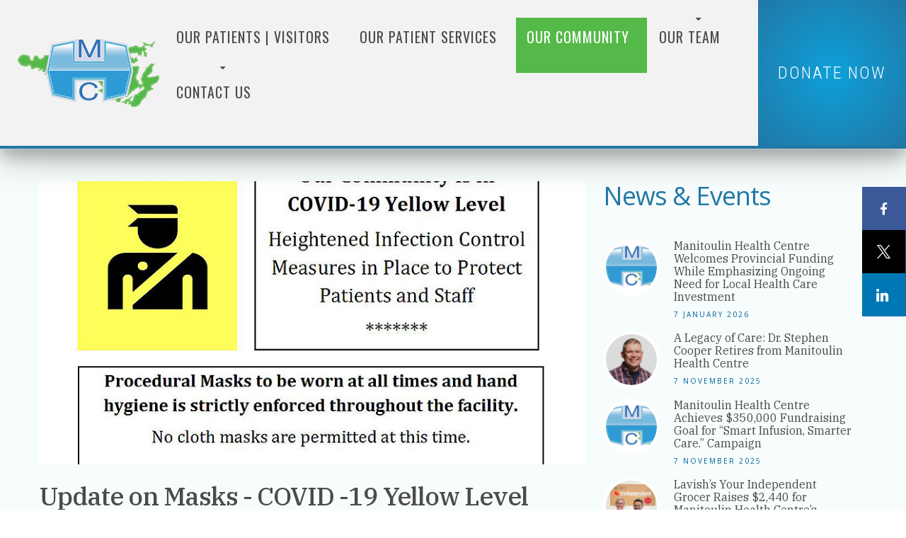

--- FILE ---
content_type: text/html; charset=utf-8
request_url: https://www.mhc.on.ca/our-community/news-events/update-on-masks-covid-19-yellow-level
body_size: 103908
content:
<!DOCTYPE html>
<html prefix="og: http://ogp.me/ns#" xmlns="http://www.w3.org/1999/xhtml" lang="en-gb"
    dir="ltr">
<head>
    <meta name="viewport" content="width=device-width, initial-scale=1.0" />
    <meta charset="utf-8">
	<title>Update on Masks - COVID -19 Yellow Level</title>
	<link href="https://www.mhc.on.ca/our-community/news-events/update-on-masks-covid-19-yellow-level" rel="canonical">
<link href="https://www.mhc.on.ca/components/com_gridbox/assets/css/storage/style-83.css?2026-01-07-21-29-01" rel="stylesheet">
	<link href="https://www.mhc.on.ca/components/com_gridbox/assets/css/storage/post-2.css?2026-01-07-21-29-01" rel="stylesheet">
	<link href="/templates/gridbox/css/gridbox.css?2.20.0.2" rel="stylesheet">
	<link href="/templates/gridbox/css/storage/responsive.css?2026-01-19-13-07-07" rel="stylesheet">
	<link href="https://www.mhc.on.ca/templates/gridbox/css/storage/style-9.css?2026-01-19-13-07-07" rel="stylesheet">
	<link href="//fonts.googleapis.com/css?family=Open+Sans:400,600,500,900,300,700%7CIBM+Plex+Serif:500,400%7CPT+Sans:400,300,700,900,500%7COswald:400%7CRoboto+Condensed:300&amp;subset=latin,cyrillic,greek,latin-ext,greek-ext,vietnamese,cyrillic-ext&amp;display=swap" rel="stylesheet">
	<link href="https://www.mhc.on.ca/templates/gridbox/css/custom.css" rel="stylesheet">
<script type="application/json" class="joomla-script-options new">{"system.paths":{"root":"","rootFull":"https:\/\/www.mhc.on.ca\/","base":"","baseFull":"https:\/\/www.mhc.on.ca\/"},"csrf.token":"ddf0b4342423389eed24d39908620993"}</script>
	<script src="/media/system/js/core.min.js?a3d8f8"></script>
	<script src="/media/mod_menu/js/menu.min.js?dd99b7" type="module"></script>
	<script src="/media/vendor/jquery/js/jquery.min.js"></script>
	<script src="/components/com_gridbox/libraries/bootstrap/bootstrap.js?2.20.0.2"></script>
	<script src="https://www.mhc.on.ca/index.php?option=com_gridbox&amp;task=editor.loadModule&amp;module=gridboxLanguage&amp;2.20.0.2"></script>
	<script src="/components/com_gridbox/assets/modules/ImportHelper.js?"></script>
	<script src="/templates/gridbox/js/gridbox.js?2.20.0.2"></script>
	<script src="/index.php?option=com_gridbox&amp;task=editor.getItems&amp;id=83&amp;theme=9&amp;edit_type=&amp;view=page&amp;menuitem=116&amp;2026-01-19-13-07-07"></script>

	<link href="https://www.mhc.on.ca/images/support//images/support//images//favicon.ico" rel="shortcut icon" type="image/vnd.microsoft.icon"/>
    <style type="text/css">/*/* Plugin Logo*/.ba-item-logo a { text-align: inherit;}.ba-logo-wrapper,.ba-logo-wrapper > a { line-height: 0; display: block;}/*/* Plugin Overlay Section*/.ba-item-overlay-section .ba-image-wrapper + .ba-button-wrapper { display: none;}.ba-item-overlay-section .ba-image-wrapper { cursor: pointer;}.ba-overlay-section-backdrop { padding: 0 !important;}.ba-overlay-section .animated { animation-fill-mode: both;}.ba-overlay-section-backdrop.lightbox.visible-section { left: 0;}.ba-overlay-section-backdrop .ba-overlay-section:not(.ba-container) > .ba-section { width: calc(100vw - 17px) !important;}.ba-overlay-section-backdrop .ba-section { flex-direction: column;}/* Overlay Section Button */.ba-overlay-section-backdrop.visible-section .ba-overlay-section { transform: none !important;}.ba-overlay-section-backdrop .ba-overlay-section { transition: transform .3s ease-in-out;}/* Overlay Section Lightbox */.ba-overlay-section-backdrop.lightbox .ba-overlay-section { align-items: center; display: flex; justify-content: center;}.ba-overlay-section-backdrop:not(.horizontal-bottom):not(.horizontal-top) .ba-section { height: auto !important; margin-left: auto; margin-right: auto;}.ba-overlay-section-backdrop.lightbox .ba-section { margin: 50px 0;}/* Overlay Section Vertical Right */.ba-overlay-section-backdrop.vertical-left > .ba-overlay-section >.ba-section,.ba-overlay-section-backdrop.vertical-right > .ba-overlay-section > .ba-section { min-height: 100vh !important;}.ba-overlay-section-backdrop.vertical-right { justify-content: flex-end;}.ba-overlay-section-backdrop.vertical-right > .ba-overlay-section { transform: translateX(100%);}/* Overlay Section Vertical Left */.ba-overlay-section-backdrop.vertical-left { justify-content: flex-start;}.ba-overlay-section-backdrop.vertical-left > .ba-overlay-section { transform: translateX(-100%);}/* Overlay Section Horizontal Top */.ba-overlay-section-backdrop.horizontal-bottom > .ba-overlay-section,.ba-overlay-section-backdrop.horizontal-top > .ba-overlay-section { margin: 0;}.ba-overlay-section-backdrop.horizontal-top > .ba-overlay-section { transform: translateY(-100%);}.ba-overlay-section-backdrop.horizontal-top { align-items: flex-start;}.ba-overlay-section-backdrop.horizontal-top .ba-container,.ba-overlay-section-backdrop.horizontal-bottom .ba-container { max-width: none;}.ba-overlay-section-backdrop.horizontal-top > .ba-overlay-section,.ba-overlay-section-backdrop.horizontal-top > .ba-overlay-section > .ba-section,.ba-overlay-section-backdrop.horizontal-bottom > .ba-overlay-section,.ba-overlay-section-backdrop.horizontal-bottom > .ba-overlay-section > .ba-section { width: 100% !important;}/* Overlay Section Horizontal Bottom */.ba-overlay-section-backdrop.horizontal-bottom { align-items: flex-end; justify-content: start;}.ba-overlay-section-backdrop.horizontal-bottom > .ba-overlay-section { transform: translateY(100%);}@media (-ms-high-contrast: active), (-ms-high-contrast: none){ .ba-overlay-section-backdrop.horizontal-bottom > .ba-overlay-section { margin-right: calc(0px - (100vw - 100%)); overflow-y: scroll; width: calc(100vw + (100vw - 100%))!important; }}@-moz-document url-prefix() { .ba-overlay-section-backdrop.horizontal-bottom > .ba-overlay-section { margin-right: calc(0px - (100vw - 100%)); overflow-y: scroll; width: calc(100vw + (100vw - 100%))!important; }}.ba-store-wishlist-backdrop,.ba-store-cart-backdrop,.ba-overlay-section-backdrop,.ba-lightbox-backdrop.lightbox-center { align-items: center; bottom: 0; box-sizing: border-box; display: flex; justify-content: center; left: 0; min-height: 100vh; opacity: 0; overflow: hidden; overflow-x: hidden; position: fixed; padding: 25px; right: 0; top: 0; transition: none; visibility: hidden; z-index: 99999999;}.ba-lightbox-backdrop.lightbox-center { padding: 50px 0; overflow-y: auto; right: -17px; }.ba-store-wishlist-backdrop,.ba-store-cart-backdrop { padding: 0;}.ba-store-wishlist-backdrop-out,.ba-store-cart-backdrop-out,.ba-overlay-section-backdrop.overlay-section-backdrop-out,.ba-lightbox-backdrop.lightbox-center.overlay-section-backdrop-out { transition: opacity .3s ease-in-out, visibility .1s .3s, left .1s .3s;}.ba-overlay-section-backdrop.lightbox:not(.visible-section).overlay-section-backdrop-out { left: 0!important; right: 0!important; transition: opacity .3s ease-in-out, visibility .1s .3s !important;}.ba-store-wishlist-backdrop,.ba-store-cart-backdrop,.ba-overlay-section-backdrop { align-items: baseline;}.ba-store-wishlist-opened .ba-store-wishlist-backdrop,.ba-store-cart-opened .ba-store-cart-backdrop,.lightbox-open .ba-lightbox-backdrop,.lightbox-open .ba-overlay-section-backdrop.visible-section { font-size: initial; letter-spacing: initial; line-height: initial; overflow: scroll; overflow-x: hidden;}.lightbox-open .ba-section:has(.row-with-intro-items) > .ba-overlay { z-index: 0;}.ba-not-default-header.ba-store-cart-opened .header,.ba-not-default-header.ba-store-wishlist-opened .header,.ba-store-wishlist-opened,.ba-store-cart-opened { width: calc(100% - var(--body-scroll-width));}.ba-wrapper.ba-lightbox.ba-container.sortabale-parent-node:before { bottom: 0; content: ""; cursor: move; left: 0; overflow: auto; position: absolute; right: 0; top: 0; z-index: 30;}.ba-store-wishlist-backdrop.ba-visible-store-wishlist,.ba-store-cart-backdrop.ba-visible-store-cart,.ba-overlay-section-backdrop.visible-section,.ba-lightbox-backdrop.visible-lightbox { font-size: initial; letter-spacing: initial; line-height: initial; opacity: 1; transition: opacity .3s ease-in-out; visibility: visible;}.ba-store-wishlist-backdrop.ba-visible-store-wishlist .ba-wishlist-checkout-row[data-exists="0"] { cursor: not-allowed;}.ba-store-wishlist-backdrop.ba-visible-store-wishlist .ba-wishlist-checkout-row[data-exists="0"] .ba-wishlist-add-all-btn { opacity: .25; pointer-events: none;}.ba-overlay-section-backdrop.lightbox:not(.visible-section) { left: 100% !important; pointer-events: none!important; right: auto!important;}.ba-overlay-section-backdrop .ba-overlay-section,.ba-lightbox-backdrop .ba-lightbox { margin: auto 0;}.ba-store-wishlist-close-wrapper,.ba-store-cart-close-wrapper,.close-overlay-section,.close-lightbox { height: 0; left: 15px; position: absolute; right: 10px; top: 0; z-index: 100;}.ba-store-wishlist-close-wrapper i,.ba-store-cart-close-wrapper i,.close-overlay-section i,.close-lightbox i { color: inherit; cursor: pointer; font-size: 2.25rem; margin-top: 10px;}.ba-store-wishlist-close-wrapper i,.ba-store-cart-close-wrapper i { color: var(--title);}.close-overlay-section i:hover,.close-lightbox i:hover,.ba-close-checkout-modal:hover,.ba-store-wishlist-close-wrapper i:hover,.ba-store-cart-close-wrapper i:hover,.ba-cart-product-quantity-cell i:hover { opacity: .5;}.ba-store-wishlist-backdrop > .ba-store-wishlist-close,.ba-modal-sm + .modal-backdrop,.ba-store-cart-backdrop > .ba-store-cart-close,.ba-overlay-section-backdrop > .ba-overlay-section-close,.ba-lightbox-backdrop > .ba-lightbox-close { bottom: 0; left: 0; position: fixed; right: 0; top: 0;}.ba-modal-sm + .modal-backdrop { background-color: var(--overlay); opacity: .05 !important; z-index: 999999 !important;}.ba-lightbox-backdrop:not(.visible-lightbox) .ba-lightbox,.ba-lightbox-backdrop:not(.visible-lightbox) .ba-cookies,.ba-overlay-section-backdrop.lightbox { left: 100% ;}/*/* Plugin Social Sharing*/.ba-item-social { text-align: center;}.ba-social-classic > div:hover { background: #fafafa;}.ba-social > div { align-items: center; border-radius: .1875rem; cursor: pointer; display: inline-flex; justify-content: flex-start; margin: .3125rem .625rem .3125rem .625rem; overflow: hidden; white-space: nowrap;}.ba-social .social-button { color: #fff; display: inline-block; font-style: initial; font-weight: bold; text-align: left; text-transform: initial;}.ba-social-sidebar .social-button { border: 1px solid transparent; padding-left: 0;}.ba-social.ba-social-sm div { line-height: 1.375rem;}.ba-social.ba-social-sm .social-counter { width: 1.375rem;}.ba-social.ba-social-sm { font-size: .75rem;}.ba-social.ba-social-md div { line-height: 2.125rem;}.ba-social.ba-social-md .social-counter { width: 2.125rem;}.ba-social.ba-social-md { font-size: .9375rem;}.ba-social.ba-social-lg div { line-height: 2.75rem;}.ba-social.ba-social-lg .social-counter { width: 2.75rem;}.ba-social.ba-social-lg { font-size: 1.125rem;}.ba-social.ba-social-sm .social-button { min-width: 9.375rem;}.ba-social.ba-social-md .social-button { min-width: 12.5rem;}.ba-social.ba-social-lg .social-button { min-width: 15.625rem;}.ba-social.ba-social-md .social-button,.ba-social.ba-social-lg .social-button { font-size: .875rem;}.ba-social-sidebar .ba-social .social-button { border: none;}.ba-social .social-button i { color: #fff; text-align: center; vertical-align: middle; width: 1em;}.ba-social.ba-social-sm .social-button i { font-size: 1rem; padding: .9375rem;}.ba-social.ba-social-md .social-button i { font-size: 1.125rem; padding: .9375rem;}.ba-social.ba-social-lg .social-button i { font-size: 1.3125rem; padding: 1.25rem;}.social-counter { border-radius: 50%; color: #fff; display: inline-block; font-family: 'Roboto', sans-serif; font-size: .625rem; font-style: initial; font-weight: bold; margin-right: .9375rem; position: relative; text-transform: initial;}.ba-social.ba-social-sm .social-counter { font-size: .625rem;}/* Minimal */.ba-social-minimal.ba-social > div { margin: 0; overflow: visible; position: relative;}.ba-social-minimal .social-button i { color: var(--icon);}.ba-social-minimal.ba-social.ba-social-md .social-button i,.ba-social-minimal.ba-social.ba-social-sm .social-button i,.ba-social-minimal.ba-social.ba-social-lg .social-button i { border-radius: .1875rem; transition: .3s;}.ba-social-minimal.ba-social.ba-social-md .social-button,.ba-social-minimal.ba-social.ba-social-sm .social-button,.ba-social-minimal.ba-social.ba-social-lg .social-button { height: auto; min-width: auto;}.ba-social-minimal.ba-social.ba-social-sm .social-button { width: 2.75rem;}.ba-social-minimal.ba-social.ba-social-md .social-button { width: 3.8125rem;}.ba-social-minimal.ba-social.ba-social-lg .social-button { width: 4.875rem;}.ba-social-minimal .social-counter { font-size: .625rem; height: 1rem; line-height: 1.0625rem; margin: 0; position: absolute; right: -.1875rem; top: .0625rem; width: 1rem !important;}.ba-social-minimal.ba-social.ba-social-sm .social-counter { right: .0625rem; top: .0625rem;}.ba-social-minimal.ba-social.ba-social-md .social-counter { right: .3125rem; top: .3125rem;}.ba-social-minimal.ba-social.ba-social-lg .social-counter { right: .4375rem; top: .4375rem;}.ba-social-minimal.ba-social.ba-social-sm .social-button i { font-size: .875rem; padding: .9375rem;}.ba-social-minimal.ba-social.ba-social-md .social-button i { font-size: 1.3125rem; padding: 1.25rem;}.ba-social-minimal.ba-social.ba-social-lg .social-button i { font-size: 1.75rem; padding: 1.5625rem;}/* Flat */.ba-social-flat > div { border: none;}.ba-social-flat.ba-social .social-counter,.ba-social-flat.ba-social .social-button i { background: rgba(0, 0, 0, 0.25);}.ba-social-classic .social-button i,.ba-social-flat.ba-social .social-button i { margin-right: 1.25rem;}.ba-social-minimal.ba-social .social-button i:hover { color: #fff;}.ba-social-circle .vk .social-button,.ba-social-classic .vk .social-button i,.ba-social-minimal .vk .social-counter,.ba-social-minimal.ba-social .vk .social-button i:hover,.ba-social-flat.ba-social .vk { background: #5b7aa8;}.ba-social-circle .facebook .social-button,.ba-social-classic .facebook .social-button i,.ba-social-minimal .facebook .social-counter,.ba-social-minimal.ba-social .facebook .social-button i:hover,.ba-social-flat.ba-social .facebook { background: #3b5998;}.ba-social-minimal.ba-social .twitter .social-button i:hover,.ba-social-minimal .twitter .social-counter,.ba-social-classic .twitter .social-button i,.ba-social-circle .twitter .social-button,.ba-social-flat.ba-social .twitter { background: #000000;}.ba-social-circle .linkedin .social-button,.ba-social-classic .linkedin .social-button i,.ba-social-minimal .linkedin .social-counter,.ba-social-minimal.ba-social .linkedin .social-button i:hover,.ba-social-flat.ba-social .linkedin { background: #0077B5;}.ba-social-circle .pinterest .social-button,.ba-social-classic .pinterest .social-button i,.ba-social-minimal .pinterest .social-counter,.ba-social-minimal.ba-social .pinterest .social-button i:hover,.ba-social-flat.ba-social .pinterest { background: #cb2027;}.ba-item-social:not(.ba-social-sidebar) .ba-social-classic div:hover .social-button i:before,.ba-item-social:not(.ba-social-sidebar) .ba-social-flat.ba-social div:hover .social-button i:before { animation: social-button-to-right .3s forwards; display: block;}@keyframes social-button-to-right { 49% {transform: translate(100%);} 50% {opacity: 0;transform: translate(-100%);} 51% {opacity: 1;}}.ba-social-circle div:hover .social-button i:before { animation: social-button-to-bottom .3s forwards; display: block;}@keyframes social-button-to-bottom { 49% {transform: translateY(100%);} 50% {opacity: 0;transform: translateY(-100%);} 51% {opacity: 1;}}/* Classic */.ba-social-classic > div { background: var(--bg-secondary);}.ba-social-classic .social-button { color: #000;}.ba-social-classic .social-counter { background: rgba(0, 0, 0, 0.05); color: #000;}/* Social Circle */.ba-social-circle.ba-social > div { display: inline-block; line-height: normal; position: relative; vertical-align: top;}.ba-social-minimal .social-button,.ba-social-circle .social-button { color: transparent; display: block; overflow: hidden; padding: 0; width: 0;}.ba-social-circle .social-button i { border-radius: 50%; position: absolute; vertical-align: middle;}.ba-social-circle .social-counter { background-color: transparent; color: #333; margin: 0;}.ba-social-circle.ba-social .social-button { align-items: center; border-radius: 50%; box-sizing: border-box; display: flex; justify-content: center; margin: 0 auto;}.ba-social-sidebar .ba-social-circle.ba-social .social-button { border-width: 0; margin: .1875rem 0; padding: .3125rem .625rem;}.ba-social-sidebar .ba-social-circle { margin-top: .0625rem;}.ba-social-circle.ba-social .social-button i { font-size: 1rem !important; margin: 0;}.ba-social-circle.ba-social.ba-social-sm .social-button { height: 3.4375rem; min-width: 3.4375rem;}.ba-social-circle.ba-social.ba-social-md .social-button { height: 4.0625rem; min-width: 4.0625rem;}.ba-social-circle.ba-social.ba-social-lg .social-button { height: 4.6875rem; min-width: 4.6875rem;}.ba-social-circle.ba-social.ba-social-md .social-counter,.ba-social-circle.ba-social.ba-social-sm .social-counter,.ba-social-circle.ba-social.ba-social-lg .social-counter { font-size: .875rem; font-weight: bold; line-height: 2.25rem;}.ba-social-sidebar .ba-social-circle.ba-social .social-counter { padding: 0;}.ba-social-circle .social-counter:before,.ba-social-circle .social-counter:after { display: none;}.ba-social-sidebar .ba-social.ba-social-circle > div { max-width: none; min-width: auto;}.ba-social-sidebar .ba-social.ba-social-circle .social-counter { bottom: .625rem; color: #fff; font-size: .625rem; left: 50%; line-height: normal !important; position: absolute; transform: translateX(-50%);}/* Social Sidebar */.ba-social-sidebar { left: 100% !important; min-height: 3.125rem; position: fixed !important; top: 50% !important; transition: opacity .3s linear; z-index: 10000;}.ba-opened-menu .ba-social-sidebar { z-index: 5;}.ba-social-sidebar[data-size="ba-social-lg"][data-style="ba-social-minimal"] { transform: translateY(calc((-4.625rem/2) * var(--social-count))) translateX(-100%);}.ba-social-sidebar[data-size="ba-social-md"][data-style="ba-social-minimal"] { transform: translateY(calc((-3.875rem/2) * var(--social-count))) translateX(-100%);}.ba-social-sidebar[data-size="ba-social-sm"][data-style="ba-social-minimal"] { transform: translateY(calc((-3.6875rem/2) * var(--social-count))) translateX(-100%);}.ba-social-sidebar[data-size="ba-social-lg"][data-style="ba-social-flat"] { transform: translateY(calc((-4.625rem/2) * var(--social-count))) translateX(-100%);}.ba-social-sidebar[data-size="ba-social-md"][data-style="ba-social-flat"] { transform: translateY(calc((-3.875rem/2) * var(--social-count))) translateX(-100%);}.ba-social-sidebar[data-size="ba-social-sm"][data-style="ba-social-flat"] { transform: translateY(calc((-3.6875rem/2) * var(--social-count))) translateX(-100%);}.ba-social-sidebar[data-size="ba-social-lg"][data-style="ba-social-classic"] { transform: translateY(calc((-4.4375rem/2) * var(--social-count))) translateX(-100%);}.ba-social-sidebar[data-size="ba-social-md"][data-style="ba-social-classic"] { transform: translateY(calc((-3.625rem/2) * var(--social-count))) translateX(-100%);}.ba-social-sidebar[data-size="ba-social-sm"][data-style="ba-social-classic"] { transform: translateY(calc((-3.5rem/2) * var(--social-count))) translateX(-100%);}.ba-social-sidebar[data-size="ba-social-lg"][data-style="ba-social-circle"] { transform: translateY(calc((-5.75rem/2) * var(--social-count))) translateX(-100%);}.ba-social-sidebar[data-size="ba-social-md"][data-style="ba-social-circle"] { transform: translateY(calc((-5.125rem/2) * var(--social-count))) translateX(-100%);}.ba-social-sidebar[data-size="ba-social-sm"][data-style="ba-social-circle"] { transform: translateY(calc((-4.5rem/2) * var(--social-count))) translateX(-100%);}.lightbox-open .ba-social-sidebar { left: calc(100% - 1.0625rem) !important; opacity: 0; transition: opacity 0s linear;}.ba-social-sidebar .ba-social-lg > div,.ba-social-sidebar .ba-social-md > div,.ba-social-sidebar .ba-social-sm > div { max-width: 6.25rem;}.ba-social-sidebar .ba-social-classic { align-items: flex-end; display: flex; flex-direction: column;}.ba-social-sidebar .ba-social-classic > div { border-radius: 0;}.ba-social-sidebar .ba-social-classic .social-button { backface-visibility: hidden; border-width: 0;}.ba-social-sidebar .ba-social-lg:hover > div ,.ba-social-sidebar .ba-social-md:hover > div ,.ba-social-sidebar .ba-social-sm:hover > div { backface-visibility: hidden; max-width: 21.875rem;}.ba-social-sidebar .ba-social-minimal.ba-social-lg,.ba-social-sidebar .ba-social-minimal.ba-social-md,.ba-social-sidebar .ba-social-minimal.ba-social-sm { overflow: visible; text-align: center !important;}.ba-social-sidebar .ba-social-lg,.ba-social-sidebar .ba-social-md,.ba-social-sidebar .ba-social-sm { overflow: hidden; text-align: right !important;}.ba-social-sidebar .ba-social.ba-social-lg:not(.ba-social-circle):not(.ba-social-minimal) > div { transform: translateX(100%) translateX(-3.875rem);}.ba-social-sidebar .ba-social.ba-social-md:not(.ba-social-circle):not(.ba-social-minimal) > div { transform: translateX(100%) translateX(-3.0625rem);}.ba-social-sidebar .ba-social.ba-social-sm:not(.ba-social-circle):not(.ba-social-minimal) > div { transform: translateX(100%) translateX(-2.9375rem);}.ba-social-sidebar .ba-social.ba-social-sm:not(.ba-social-circle):not(.ba-social-minimal) > div:hover,.ba-social-sidebar .ba-social.ba-social-md:not(.ba-social-circle):not(.ba-social-minimal) > div:hover,.ba-social-sidebar .ba-social.ba-social-lg:not(.ba-social-circle):not(.ba-social-minimal) > div:hover { transform: translateX(.0625rem);}.ba-social-sidebar .ba-social > div { display: inline-block; margin: 0; text-align: center; transition: transform .3s linear;}.ba-social-sidebar .ba-social .social-counter { text-align: center;}/*/* Main menu*/.main-menu > .add-new-item,.close-menu,.open-menu { display: none;}.mod-menu__sub,.nav-child { transition: all .5s ease;}.nav { margin: 0;}.main-menu .nav { font-size: 0; letter-spacing: 0; line-height: 0; list-style: none; margin-bottom: 0; padding-left: 0;}.main-menu .nav > li { display: inline-block; float: none; overflow: visible; text-decoration: none;}.vertical-menu .main-menu .nav > li { overflow: visible;}.main-menu .nav > li > a,.main-menu .nav > li > span { background: transparent; display: block;}.main-menu .nav > li > a:hover,.main-menu .nav > li > a:focus { background: transparent;}.mod-menu__sub,.nav-child { padding: 0; width: 250px;}li.deeper > span i.ba-icon-caret-right,li.deeper > a i.ba-icon-caret-right { color: inherit; font-size: inherit; line-height: inherit; padding: 0 5px;}.vertical-menu li.deeper > span i.ba-icon-caret-right,.vertical-menu li.deeper > a i.ba-icon-caret-right,.nav > li li.deeper > span i.ba-icon-caret-right,.nav > li li.deeper > a i.ba-icon-caret-right { float: right;}@-moz-document url-prefix() { .nav li.deeper > span i.ba-icon-caret-right, .nav li.deeper > a i.ba-icon-caret-right { float: right; } li.deeper > span i.ba-icon-caret-right, li.deeper > a i.ba-icon-caret-right { display: block; float: none; position: static; text-align: right; }}.deeper.parent > .mod-menu__sub,.deeper.parent > .nav-child { display: none;}.nav > .deeper.parent > .mod-menu__sub,.nav > .deeper.parent > .nav-child { padding: 0; position: absolute; z-index: 20;}.mod-menu__sub li > span,.mod-menu__sub li > a,.nav-child li > span,.nav-child li > a { display: block; padding: 10px 20px;}.mod-menu__sub > .deeper,.nav-child > .deeper { position: relative;}.mod-menu__sub li,.nav-child li { text-decoration: none; list-style: none;}.mod-menu__sub > .deeper > .mod-menu__sub.show-menu,.nav-child > .deeper > .nav-child.show-menu,.mod-menu__sub > .deeper > .mod-menu__sub.show-menu,.nav-child > .deeper > .nav-child.show-menu,.mod-menu__sub > .deeper:hover > .mod-menu__sub,.nav-child > .deeper:hover > .nav-child { left: 100%; position: absolute; top: 0px;}.mod-menu__sub > .deeper > .mod-menu__sub.show-menu,.nav-child > .deeper > .nav-child.show-menu,.nav > .deeper.parent > .mod-menu__sub.show-menu, .nav > .deeper.parent > .nav-child.show-menu,.nav li > .tabs-content-wrapper .ba-section { box-sizing: border-box !important;}.nav li.deeper > .mod-menu__sub.show-menu, .nav li.deeper > .nav-child.show-menu,.nav li > .tabs-content-wrapper.show-menu,.megamenu-editing.megamenu-item > .tabs-content-wrapper .ba-section,.nav li.deeper:hover > .mod-menu__sub, .nav li:hover > .tabs-content-wrapper .ba-section, .nav li.deeper:hover > .nav-child { animation-fill-mode: none; animation-delay: 0s; box-sizing: border-box; display: block;}.megamenu-item.megamenu-editing >.tabs-content-wrapper,.megamenu-item:hover >.tabs-content-wrapper, .megamenu-item > .tabs-content-wrapper.show-menu, .deeper.parent > .show-menu { display: block !important;}.megamenu-editing.megamenu-item > .tabs-content-wrapper .ba-section { box-sizing: border-box !important;}li.deeper >span,li.deeper > a { position: relative;}.ba-menu-backdrop { background-color: rgba(0,0,0, .1); bottom: 0; display: none; left: 0; position: fixed; right: 0; top: 0; z-index: 1;}.dropdown-left-direction { right: 0;}.child-dropdown-left-direction,.dropdown-left-direction ul { right: 100%; left: auto !important;}.dropdown-top-direction { transform: translateY(calc( 0px - var(--dropdown-top-diff) - 25px)); top: auto !important;}/* Menu With Icon */.ba-item-main-menu .nav li span i.ba-menu-item-icon,.ba-item-main-menu .nav li a i.ba-menu-item-icon,.menu li span i.ba-menu-item-icon,.menu li a i.ba-menu-item-icon { color: inherit; line-height: 0; margin-right: 10px; text-align: center; vertical-align: middle; width: 1em;}/* Megamenu */.megamenu-item .ba-section { max-width: 100%;}.megamenu-item > .mod-menu__sub,.ba-menu-wrapper > .tabs-content-wrapper,.megamenu-item > .tabs-content-wrapper,.megamenu-item > .nav-child { display: none !important; z-index: 999;}.row-with-megamenu .megamenu-editing.megamenu-item > .tabs-content-wrapper,.megamenu-item:hover >.tabs-content-wrapper,.megamenu-item >.tabs-content-wrapper.show-menu, { display: block !important;}.megamenu-item >.tabs-content-wrapper { position: absolute; top: 100%;}.vertical-menu .megamenu-item >.tabs-content-wrapper.ba-container { top: 0;}.megamenu-item >.tabs-content-wrapper:not(.ba-container) { max-width: none !important;}.megamenu-item >.tabs-content-wrapper:not(.ba-container) .ba-section { width: 100% !important;}.megamenu-item >.tabs-content-wrapper.ba-container:not(.megamenu-center) { margin: 0 !important;}.megamenu-item >.tabs-content-wrapper.ba-container { width: auto !important; max-width: none;}.mod-menu__sub > .megamenu-item .ba-icon-caret-right,.mod-menu__sub > .megamenu-item >.tabs-content-wrapper,.nav-child > .megamenu-item .ba-icon-caret-right,.nav-child > .megamenu-item >.tabs-content-wrapper { display: none !important;}.megamenu-item .ba-section { min-height: 50px;}/* Vertical layout menu */.vertical-menu .main-menu .nav > li { display: block; position: relative;}.vertical-menu .main-menu .nav > li.deeper.parent > .mod-menu__sub,.vertical-menu .megamenu-item > .tabs-content-wrapper.ba-container,.vertical-menu .main-menu .nav > li.deeper.parent > .nav-child { margin-left: 100% !important;}.vertical-menu .megamenu-item >.tabs-content-wrapper.ba-container.megamenu-center { padding: 0 !important; top: auto;}.vertical-menu .main-menu .nav > li.megamenu-item { align-items: center; display: flex;}.vertical-menu .main-menu .nav > li> span,.vertical-menu .main-menu .nav > li> a { width: 100%; box-sizing: border-box;}.vertical-menu .main-menu .nav > li .mod-menu__sub,.vertical-menu .main-menu .nav > li .nav-child { top: 0;}.megamenu-item > .tabs-content-wrapper { margin-left: calc(var(--menu-item-left-offset) * -1) !important;}.megamenu-item > .tabs-content-wrapper.ba-container { margin-left: 0 !important;}.megamenu-item > .tabs-content-wrapper.ba-container.megamenu-center { margin-left: calc(var(--menu-item-width) / 2 - var(--megamenu-width) / 2 - 50px) !important;}.ba-hamburger-menu >.main-menu .ba-overlay { z-index: -1;}.ba-menu-wrapper:not(.vertical-menu) .nav > li.deeper > span i.ba-icon-caret-right:before,.ba-menu-wrapper:not(.vertical-menu) .nav > li.deeper > a i.ba-icon-caret-right:before,.ba-menu-wrapper:not(.vertical-menu) .menu > li.deeper > span i.ba-icon-caret-right:before,.ba-menu-wrapper:not(.vertical-menu) .menu > li.deeper > a i.ba-icon-caret-right:before { display: block; transform: rotate(90deg);}.vertical-menu .nav > .megamenu-item > span:after,.vertical-menu .nav > .megamenu-item > a:after,.vertical-menu .nav > .deeper.parent > span:after,.vertical-menu .nav > .deeper.parent > a:after,.vertical-menu .menu > .megamenu-item > span:after,.vertical-menu .menu > .megamenu-item > a:after,.vertical-menu .menu > .deeper.parent > span:after,.vertical-menu .menu > .deeper.parent > a:after { transform: rotate(-90deg);}/* Collapsible Vertical Menu*/.collapsible-vertical-submenu.vertical-menu .main-menu .nav > li.deeper.parent > .mod-menu__sub,.collapsible-vertical-submenu.vertical-menu .main-menu .nav > .deeper.parent .mod-menu__sub,.collapsible-vertical-submenu.vertical-menu .main-menu .nav > .deeper.parent .nav-child, .collapsible-vertical-submenu.vertical-menu .main-menu .menu > .deeper.parent .mod-menu__sub, .collapsible-vertical-submenu.vertical-menu .main-menu .menu > .deeper.parent .nav-child { box-sizing: border-box; display: none!important; margin-left: 0 !important; margin-top: 0; position: static; transform: none !important; width: 100% !important;}@keyframes visible-nav-child { 0% {max-height: 0; overflow: hidden;opacity: 0;} 99%{max-height: 400vh; overflow: visible; opacity: 1;} 100%{max-height: 400vh; overflow: visible; opacity: 1;}}.collapsible-vertical-submenu.vertical-menu .main-menu .nav .deeper.parent:not(:hover) > .show-menu,.collapsible-vertical-submenu.vertical-menu .main-menu .menu .deeper.parent:not(:hover) > .show-menu,.collapsible-vertical-submenu.vertical-menu .main-menu .menu .deeper.parent.visible-nav-child >.mod-menu__sub, .collapsible-vertical-submenu.vertical-menu .main-menu .menu .deeper.parent.visible-nav-child > .nav-child,.collapsible-vertical-submenu.vertical-menu .main-menu .nav .deeper.parent.visible-nav-child > ul.mod-menu__sub, .collapsible-vertical-submenu.vertical-menu .main-menu .nav .deeper.parent.visible-nav-child > .tabs-content-wrapper, .collapsible-vertical-submenu.vertical-menu .main-menu .nav .deeper.parent.visible-nav-child > ul.nav-child { animation: visible-nav-child .5s linear both!important; display: block!important; overflow: visible;}.collapsible-vertical-submenu.vertical-menu .deeper.parent.hidden-nav-child > ul.mod-menu__sub, .collapsible-vertical-submenu.vertical-menu .deeper.parent.hidden-nav-child > .tabs-content-wrapper, .collapsible-vertical-submenu.vertical-menu .deeper.parent.hidden-nav-child > ul.nav-child,.collapsible-vertical-submenu.vertical-menu .deeper.parent:not(.visible-nav-child) > ul.mod-menu__sub, .collapsible-vertical-submenu.vertical-menu .deeper.parent:not(.visible-nav-child) > .tabs-content-wrapper, .collapsible-vertical-submenu.vertical-menu .deeper.parent:not(.visible-nav-child) > ul.nav-child { display: none!important;}.collapsible-vertical-submenu.vertical-menu .main-menu .nav .deeper.parent:not(:hover):has(.show-menu) > span i:not(.ba-menu-item-icon):before,.collapsible-vertical-submenu.vertical-menu .main-menu .nav .deeper.parent:not(:hover):has(.show-menu) > a i:not(.ba-menu-item-icon):before,.collapsible-vertical-submenu.vertical-menu .main-menu .menu .deeper.parent:not(:hover):has(.show-menu) > span i:not(.ba-menu-item-icon):before,.collapsible-vertical-submenu.vertical-menu .main-menu .menu .deeper.parent:not(:hover):has(.show-menu) > a i:not(.ba-menu-item-icon):before,.collapsible-vertical-submenu.vertical-menu .deeper.parent.visible-nav-child > span i:not(.ba-menu-item-icon):before, .collapsible-vertical-submenu.vertical-menu .deeper.parent.visible-nav-child > a i:not(.ba-menu-item-icon):before { transform: rotate(90deg);}.collapsible-vertical-submenu.vertical-menu .deeper.parent > span i:before, .collapsible-vertical-submenu.vertical-menu .deeper.parent > a i:before { align-items: center; display: inline-flex; justify-content: center; transition: all .15s linear; width: 1em;}@keyframes notification-in { from {bottom: 0; transform: translateY(100%); opacity: 0;}}#system-message { animation: notification-in .4s cubic-bezier(.25,.98,.26,.99) both; border-radius: 6px; border: none; bottom: 50px; box-shadow: 0 10px 30px rgba(0,0,0,0.3); color: #fff; display: block; opacity: 1; overflow: hidden; padding: 0; position: fixed; right: 50px; text-shadow: none; visibility: visible; z-index: 1510;}#system-message-container .alert { background: #02adea; display: inline-block; padding: 40px 25px; width: 250px;}#system-message-container .alert.alert-warning,#system-message-container .alert.alert-danger,#system-message-container .alert.alert-error { background-color: #ff776f;;}#system-message .alert-heading { color: #fff; display: block; font-size: .875rem; font-weight: bold; letter-spacing: 0; line-height: 1rem; margin: 0 0 15px !important; text-align: left; text-decoration: none; text-transform: uppercase;}#system-message > div .alert-message { color: #fff; font-size: .875rem; font-weight: 500; line-height: 1.5rem; margin: 0; opacity: .6; word-break: break-word;}#system-message .alert:before,#system-message .close { color: #fff; opacity: 1; padding: 8px; position: absolute; right: 5px; text-shadow: none; top: 0; opacity: 0;}#system-message > .alert:before { content: '\e04a'; display: inline-block; font: normal normal normal 24px/1 'balbooa-family'; opacity: 1; padding: 13px 10px;}.content-text table { width: 100% !important;}.content-text * { word-break: normal;}.content-text pre { border: 1px solid var(--border); margin: 0; max-height: 400px; overflow-x: hidden; overflow-y: scroll; padding: 50px; text-decoration: none !important; text-transform: none !important; white-space: pre-wrap; word-break: break-all;}.content-text pre code { font-family: inherit;}.ba-copy-to-clipboard i,.ba-item-text a { transition: .3s}.ba-copy-to-clipboard:hover i { opacity: .5;}span.ba-copy-to-clipboard { bottom: 10px; cursor: pointer; font-size: 1.75rem; line-height: 0; position: absolute; right: 25px;}.intro-post-reviews a.ba-blog-post-rating-count,.ba-blog-post-reviews a.ba-blog-post-rating-count { margin-left: 10px; transition: color .3s;}.intro-post-wrapper .intro-post-info > span,.ba-blog-post-info-wrapper > span { align-items: center; position: relative;}.ba-blog-post-info-wrapper > .ba-blog-post-author ~ .ba-blog-post-author,.ba-item-post-intro .intro-post-info .intro-post-author ~ .intro-post-author { margin-left: 20px;}.ba-blog-post-info-wrapper > span a,.ba-blog-post-info-wrapper > span a:hover,.ba-blog-post-reviews a.ba-blog-post-rating-count,.intro-post-reviews a.ba-blog-post-rating-count,.intro-post-wrapper .intro-post-info .intro-post-info-wrapper > span a,.intro-post-wrapper .intro-post-info .intro-post-info-wrapper > span a:hover { color: inherit;}.ba-blog-post-info-wrapper .ba-author-avatar,.intro-post-wrapper .ba-author-avatar { margin: 5px 10px 5px 0;}.ba-blog-post-info-wrapper,.ba-blog-post-info-wrapper > span,.ba-blog-post-info-wrapper .ba-icons,.intro-post-wrapper .intro-post-info > span { cursor: default !important;}.ba-item-post-navigation .ba-blog-post-fields,.ba-item-post-intro .intro-post-info,.ba-blog-post-info-wrapper { align-items: center; display: flex; flex-wrap: wrap;}.ba-item-category-intro .intro-post-title-wrapper .ba-author-avatar,.ba-blog-post-info-wrapper .ba-author-avatar,.intro-post-info .ba-author-avatar { background-position: center; background-size: cover; border-radius: 50%; display: inline-block; vertical-align: middle;}.intro-post-info .ba-author-avatar,.ba-blog-post-info-wrapper .ba-author-avatar { height: 30px; width: 30px;}/* Author Social Link */.intro-category-author-social-wrapper a,.ba-post-author-social-wrapper a { font-size: 1rem; margin-right: 10px; padding: 10px;}.ba-blog-posts-pagination span.disabled a *,.ba-blog-posts-pagination span.disabled a,.intro-category-author-social-wrapper a:hover,.ba-post-author-social-wrapper a:hover { opacity: .5;}.intro-post-reviews,.ba-blog-post-reviews { align-items: center;}/* Multiple Nights */.add-to-cart-booking-calendar input { cursor: pointer !important; background: var(--bg-primary); border-color: var(--border); transition: border-color .3s;}.ba-add-to-cart-guests input:focus,.add-to-cart-booking-calendar input:focus { border-color: #f3f3f3 !important;}.add-to-cart-booking-calendar + .add-to-cart-booking-calendar { margin-left: 5px;}/* Single Day Private No Slot*/.ba-add-to-cart-guests,.ba-add-to-cart-guests input,.add-to-cart-booking-guests-wrapper .ba-add-to-cart-row-label,.add-to-cart-booking-hours-wrapper .ba-add-to-cart-row-label,.add-to-cart-booking-calendar-wrapper .ba-add-to-cart-row-label,.add-to-cart-booking-calendar input[data-type="single-date"] { width: 100%;}.add-to-cart-booking-calendar { position: relative;}.add-to-cart-booking-calendar .icons-cell ~ input { cursor: pointer; color: inherit; font-size: inherit; font-style: inherit; letter-spacing: inherit; line-height: inherit; margin: 0; padding: 0 0 0 2.7em; width: 100%;}.add-to-cart-booking-calendar .open-calendar-wrapper { position: relative;}.add-to-cart-booking-calendar .icons-cell { font-size: 1.5em; left: .5em; line-height: 1em; position: absolute; bottom: 50%; pointer-events: none; transform: translateY(0.5em);}.add-to-cart-booking-calendar-wrapper { min-width: 100%;}.add-to-cart-booking-calendar { flex-grow: 1; margin-bottom: 20px;}.add-to-cart-booking-calendar input.open-calendar-dialog { color: inherit; font-size: inherit; font-style: inherit; font-weight: inherit; letter-spacing: inherit; line-height: inherit; text-decoration: inherit; text-transform: inherit; width: 100%;}.add-to-cart-booking-guests-wrapper .ba-add-to-cart-row-label,.add-to-cart-booking-hours-wrapper .ba-add-to-cart-row-label,.add-to-cart-booking-calendar-wrapper .ba-add-to-cart-row-label { margin-bottom: 10px;}/*Single Day, Private, Slot*/.add-to-cart-booking-guests-wrapper,.add-to-cart-booking-hours-wrapper { flex-wrap: wrap;}.add-to-cart-booking-available-hours-wrapper { display: flex; flex-wrap: wrap; margin-bottom: 1.25rem; margin-left: -.625rem; width: 100%;}.add-to-cart-booking-available-hours { align-items: center; border: 2px solid var(--border); box-sizing: border-box; cursor: pointer; display: flex; justify-content: center; line-height: 1.5rem !important; margin: .625rem; padding: .625rem .9375rem; position: relative; transition: .3s; width: 7em;}.add-to-cart-booking-available-hours.active { border-color: var(--primary);}.add-to-cart-booking-calendar input:hover,.add-to-cart-booking-available-hours:hover { border-color: var(--hover);}/*Single Day, Group, Slot*/.ba-add-to-cart-guests input { background: transparent; border: none; color: inherit; font-family: inherit; font-size: inherit; font-style: inherit; font-weight: inherit; letter-spacing: inherit; margin: 0; padding: 0; pointer-events: none; text-align: center; width: 30px;}.ba-add-to-cart-guests { align-items: center; border: 1px solid var(--border); display: flex; justify-content: space-between; padding: 5px; position: relative;}.ba-add-to-cart-guests i { cursor: pointer; font-size: 1.5rem; padding: 10px; text-align: center; transition: .3s; width: 24px;}.ba-add-to-cart-guests i:hover { opacity: .5;}.ba-add-to-cart-guests i.disabled { opacity: .3; cursor: not-allowed;}.ba-item-add-to-cart .ba-add-to-cart-extra-option .ba-add-to-cart-row-value[data-type="dropdown"] input { width: calc(100% + 5px);}.ba-item-add-to-cart .ba-add-to-cart-extra-options { margin-top: 30px;}.intro-post-wrapper .intro-post-image { background-position: 50%; background-repeat: no-repeat; background-size: cover; position: relative;}.intro-post-wrapper .intro-post-title { display: inline-block; max-width: 100%; text-align: inherit;}.fullscreen-post.intro-post-wrapper { display: flex; box-sizing: border-box; flex-direction: column; justify-content: center; overflow: hidden; position: relative;}.fullscreen-post .intro-post-image-wrapper { left: 0; position: absolute; right: 0; top: 0; z-index: 0;}.intro-post-wrapper .intro-category-author-social-wrapper,.intro-post-wrapper .intro-post-title-wrapper,.intro-post-wrapper .intro-post-info { backface-visibility: hidden; -webkit-backface-visibility: hidden; box-sizing: border-box; margin-left: auto; margin-right: auto; max-width: 100%; padding: 0 25px;}.intro-post-wrapper:not(.fullscreen-post) .intro-category-author-social-wrapper,.intro-post-wrapper:not(.fullscreen-post) .intro-post-title-wrapper,.intro-post-wrapper:not(.fullscreen-post) .intro-post-info { padding: 0;}.intro-category-author-social-wrapper,.fullscreen-post .intro-post-title-wrapper,.fullscreen-post .intro-post-info { box-sizing: border-box; z-index: 2;}.intro-post-wrapper .intro-post-info > span { display: inline-block;}.intro-post-wrapper .intro-post-info > span:last-child { margin-right: 0;}.intro-post-info .intro-post-info-wrapper { align-items: center; display: flex; flex-wrap: wrap; width: 100%;}.intro-category-description { display: inline-block;}.ba-item-category-intro .intro-post-title-wrapper .ba-author-avatar { height: 75px; margin: 0 25px 0 0; width: 75px;}.intro-post-image-wrapper { position: relative;}.intro-post-image-wrapper .ba-overlay { z-index: 1;}.lightbox-open .row-with-intro-items { position: static;}.blog-posts-sorting-wrapper select,.ba-comments-total-count-wrapper select { background: transparent!important; border-radius: 0!important; border: none!important; font-weight: bold !important; height: auto; outline-offset: -2px; padding: 0; width: auto;}.ba-blog-post-rating-stars,.ba-review-stars-wrapper { align-items: center; color: #ddd!important; display: flex; letter-spacing: initial !important; margin-bottom: 1px;}/*/* Blog Plugin Post Navigation*/.ba-item-post-navigation .ba-blog-posts-wrapper > * { display: inline-flex;}.ba-item-post-navigation .ba-blog-posts-wrapper { align-items: center; display: flex; justify-content: flex-start;}.ba-item-post-navigation .ba-blog-posts-wrapper .ba-blog-post:first-child { flex-direction: row; margin: 0 10px 0 0;}.ba-item-post-navigation .ba-blog-post { flex-direction: row-reverse; margin: 0 0 0 10px; width: calc(50% - 10px);}.ba-item-post-navigation .ba-blog-post + .ba-blog-post.post-navigation-next .ba-blog-post-info-wrapper > span { margin-right: 0px; margin-left: 15px;}.ba-item-post-navigation .ba-blog-post + .ba-blog-post.post-navigation-next .ba-blog-post-info-wrapper > span.ba-blog-post-views { margin: 0;}.ba-item-post-navigation .ba-store-app-product + .ba-store-app-product .ba-blog-post-add-to-cart-wrapper{ flex-direction: row-reverse;}.ba-item-post-navigation .ba-blog-post.post-navigation-next:first-child { margin-left: calc(50% + 10px) ; margin-right: 0 !important;}.ba-blog-post-info-wrapper > span { flex-wrap: nowrap; white-space: nowrap;}.ba-blog-post-info-wrapper .ba-blog-post-author > a { display: flex; align-items: center;}.ba-blog-post-button-wrapper a { display: inline-block;}.ba-blog-post-image { background-size: cover; backface-visibility: hidden; -webkit-backface-visibility: hidden; overflow: hidden; position: relative;}.ba-blog-post-image img { opacity: 0; width: 100%;}.ba-item-blog-posts .ba-grid-layout .ba-blog-post-image { margin: 0 auto;}.ba-blog-posts-content-loading { opacity: .5 !important;}.ba-item-recently-viewed-products .ba-store-app-product .ba-slideshow-img a,.ba-item-related-posts-slider .ba-store-app-product .ba-slideshow-img a,.ba-item-recent-posts-slider .ba-store-app-product .ba-slideshow-img a,.ba-item-categories .ba-blog-post-image a,.ba-blog-posts-wrapper .ba-blog-post-image a { background-attachment: scroll; background-position: center center; background-repeat: no-repeat; bottom: 0; left: 0; position: absolute; right: 0; top: 0;}.ba-item-categories .ba-grid-layout .ba-blog-post-content,.ba-item-author .ba-grid-layout .ba-post-author-content,.ba-item-search-result .ba-grid-layout .ba-blog-post-content,.ba-item-search-result .ba-one-column-grid-layout .ba-blog-post-content,.ba-item-related-posts .ba-grid-layout .ba-blog-post-content,.ba-item-recent-posts .ba-grid-layout .ba-blog-post-content,.ba-item-categories .ba-cover-layout .ba-blog-post-content,.ba-item-search-result .ba-cover-layout .ba-blog-post-content,.ba-item-related-posts .ba-cover-layout .ba-blog-post-content,.ba-item-recent-posts .ba-cover-layout .ba-blog-post-content,.ba-cover-layout .ba-blog-post-content,.ba-blog-post-content { padding: 0 20px; box-sizing: border-box;}.ba-cover-layout .ba-store-app-product .ba-blog-post-content > div > *:not(.ba-overlay-slideshow-button) { z-index: 10;}.ba-cover-layout .ba-blog-post-content > a { bottom: 0; left: 0; position: absolute; right: 0; top: 0;}.ba-cover-layout .ba-blog-post-content > div > *:not(.ba-overlay-slideshow-button) { position: relative;}.ba-blog-posts-wrapper.ba-cover-layout .ba-blog-post { background-color: transparent !important;}.ba-post-author-title a,.ba-blog-post-title a { display: inline-block; flex-grow: 1; outline-offset: -2px;}.ba-post-author-description p,.ba-post-author-description,.ba-post-author-title a,.ba-blog-post-title a { font-family: inherit; font-size: inherit; font-style: inherit; font-weight: inherit; letter-spacing: inherit; line-height: inherit; text-align: inherit; text-decoration: inherit; text-transform: inherit;}.ba-post-author-description p,.ba-post-author-description,.ba-post-author-title a,.ba-item:not(.ba-item-recent-comments):not(.ba-item-recent-reviews) .ba-blog-post-title a { color: inherit;}/* Blog Classic Layout*/.ba-item-author .ba-post-author,.ba-blog-post { backface-visibility: hidden; -webkit-backface-visibility: hidden; box-sizing: border-box; overflow: hidden; position: relative; z-index: 1;}.ba-grid-layout .ba-blog-post.ba-store-app-product:has(.ba-blog-post-product-options) { overflow: visible !important;}.ba-item-author .ba-posts-author-wrapper:not(.ba-grid-layout) .ba-post-author:last-child { margin-bottom: 0;}.ba-blog-post { margin-bottom: 0; margin-top: 20px;}.ba-cover-layout .ba-blog-post-intro-wrapper { position: relative; transform: translate(0); z-index: 1;}.ba-grid-layout .ba-post-author,.ba-grid-layout .ba-blog-post { margin-top: 30px; box-sizing: border-box;}.ba-one-column-grid-layout .ba-blog-post { width: calc(100% - 21px);}.ba-masonry-layout .ba-blog-post-image { width: 100% !important; height: auto !important;}.ba-item-author .ba-post-author-image a { display: block; height: 100%;}.ba-one-column-grid-layout .ba-blog-post:first-child,.ba-classic-layout .ba-blog-post:first-child { margin-top: 0;}.ba-item-categories .ba-classic-layout .ba-blog-post,.ba-posts-author-wrapper.ba-grid-layout .ba-post-author,.ba-one-column-grid-layout .ba-blog-post,.ba-grid-layout .ba-blog-post { box-sizing: border-box; margin-left: 10px; margin-right: 10px;}.ba-item-categories .ba-cover-layout .ba-blog-post-image,.ba-item-blog-posts .ba-cover-layout .ba-blog-post-image,.ba-item-search-result .ba-cover-layout .ba-blog-post-image,.ba-item-related-posts .ba-cover-layout .ba-blog-post-image,.ba-item-recent-posts .ba-cover-layout .ba-blog-post-image,.ba-cover-layout .ba-blog-post-image,.ba-classic-layout .ba-blog-post-image { bottom: 0; left: 0; position: absolute; top: 0; width:50%;}/* Blog Grid Layout */.ba-cover-layout,.ba-one-column-grid-layout,.ba-grid-layout { display: flex; flex-direction: row; flex-wrap: wrap; margin-left: -10px; margin-right: -10px;}.ba-cover-layout .empty-list,.ba-one-column-grid-layout .empty-list,.ba-grid-layout .empty-list { margin-left: 10px; margin-right: 10px;}/* Blog Masonry Layout */.ba-masonry-layout { display: grid !important; grid-row-gap: 20px; grid-column-gap: 20px; grid-auto-rows: 0px;}.ba-item-blog-posts .ba-blog-post-content,.ba-item-search-result .ba-blog-post-content,.ba-item-post-navigation .ba-blog-post-content,.ba-item-related-posts .ba-blog-post-content,.ba-item-recent-posts .ba-blog-post-content { overflow: hidden;}.ba-store-app-product .ba-blog-post-content,.ba-item-categories .ba-masonry-layout .ba-blog-post-content,.ba-item-blog-posts .ba-masonry-layout .ba-blog-post-content,.ba-item-search-result .ba-masonry-layout .ba-blog-post-content,.ba-item-post-navigation .ba-masonry-layout .ba-blog-post-content,.ba-item-related-posts .ba-masonry-layout .ba-blog-post-content,.ba-item-recent-posts .ba-masonry-layout .ba-blog-post-content { overflow: visible; flex-grow: 0;}.ba-masonry-layout .ba-blog-post { flex-direction: column; font-size: initial; letter-spacing: initial; line-height: initial; margin: 0 !important; width: 100% !important;}.ba-item-recent-reviews .ba-review-stars-wrapper i { position: relative;}.ba-item-recent-reviews .ba-masonry-layout .ba-blog-post { flex-direction: row;}.ba-item-categories .ba-blog-post-image,.ba-item-recent-reviews .ba-blog-post-image,.ba-item-recent-comments .ba-blog-post-image,.ba-item-author .ba-post-author-image,.ba-item-blog-posts .ba-blog-post-image,.ba-item-store-search-result .ba-blog-post-image,.ba-item-search-result .ba-blog-post-image,.ba-item-post-navigation .ba-blog-post-image,.ba-item-related-posts .ba-blog-post-image,.ba-item-recent-posts .ba-blog-post-image { backface-visibility: hidden; -webkit-backface-visibility: hidden; box-sizing: border-box; flex-shrink: 0; max-width: 100%; overflow: hidden; position: relative; transform: translate3d(0, 0, 0);}.ba-item-categories .ba-cover-layout .ba-store-app-product .ba-blog-post-image,.ba-item-search-result .ba-cover-layout .ba-store-app-product .ba-blog-post-image,.ba-item-related-posts .ba-cover-layout .ba-store-app-product .ba-blog-post-image,.ba-item-recent-posts .ba-cover-layout .ba-store-app-product .ba-blog-post-image { transform: none; z-index: auto;}.ba-item-categories .ba-blog-post-image a,.ba-item-recent-reviews .ba-blog-posts-wrapper .ba-blog-post-image a,.ba-item-recent-comments .ba-blog-posts-wrapper .ba-blog-post-image a,.ba-item-author .ba-post-author-image a,.ba-item-store-search-result .ba-blog-post-image a,.ba-item-search-result .ba-blog-post-image a,.ba-item-post-navigation .ba-blog-post-image a,.ba-item-related-posts .ba-blog-post-image a,.ba-item-recent-posts .ba-blog-post-image a{ -webkit-backface-visibility: hidden; backface-visibility: hidden; background-position: center; background-repeat: no-repeat; background-size: cover !important;}.ba-item-store-search-result .ba-blog-post-image a,.ba-item-related-posts-slider .ba-store-app-product .ba-slideshow-img a,.ba-item-recently-viewed-products .ba-store-app-product .ba-slideshow-img a,.ba-item-recent-posts-slider .ba-store-app-product .ba-slideshow-img a,.ba-item-categories .ba-blog-post-image a,.ba-blog-posts-wrapper .ba-blog-post-image a,.ba-item-search-result .ba-blog-post-image a,.ba-item-post-navigation .ba-blog-post-image a,.ba-item-related-posts .ba-blog-post-image a,.ba-item-recent-posts .ba-blog-post-image a { background-size: inherit !important;}.ba-item-categories .ba-blog-post-image a,.ba-item-recent-reviews .ba-blog-post-image a,.ba-item-recent-comments .ba-blog-post-image a,.ba-item-author .ba-post-author-image a,.ba-item-search-result .ba-blog-post-image a,.ba-item-post-navigation .ba-blog-post-image a,.ba-item-related-posts .ba-blog-post-image a,.ba-item-recent-posts .ba-blog-post-image a,.ba-item-blog-posts .ba-blog-post .ba-blog-post-image a { transform: scale(1.03) translateZ(0); transition: transform .35s cubic-bezier(.25,.46,.45,.94); will-change: transform;}.ba-item-related-posts-slider .ba-store-app-product .ba-slideshow-img a, .ba-item-recent-posts-slider .ba-store-app-product .ba-slideshow-img a,.ba-item-recently-viewed-products .ba-store-app-product .ba-slideshow-img a,.ba-blog-post.ba-store-app-product .ba-blog-post-image a { transition: transform .3s linear;}.ba-item-categories .ba-blog-post:hover .ba-blog-post-image a,.ba-item-recent-reviews .ba-blog-post:hover .ba-blog-post-image a,.ba-item-recent-comments .ba-blog-post:hover .ba-blog-post-image a,.ba-item-author .ba-post-author:hover .ba-post-author-image a,.ba-item-search-result .ba-blog-post:hover .ba-blog-post-image a,.ba-item-blog-posts .ba-blog-post:hover .ba-blog-post-image a,.ba-item-post-navigation .ba-blog-post:hover .ba-blog-post-image a,.ba-item-related-posts .ba-blog-post:hover .ba-blog-post-image a,.ba-item-recent-posts .ba-blog-post:hover .ba-blog-post-image a { transform: scale(1);}.ba-item-categories .ba-blog-post-content,.ba-item-recent-reviews .ba-blog-post-content,.ba-item-recent-comments .ba-blog-post-content,.ba-item-author .ba-post-author-content,.ba-item-blog-posts .ba-blog-post-content,.ba-item-search-result .ba-blog-post-content,.ba-item-post-navigation .ba-blog-post-content,.ba-item-related-posts .ba-blog-post-content,.ba-item-recent-posts .ba-blog-post-content { flex-grow: 1; margin: 0; padding: 0 20px; width: auto;}.ba-item-categories .ba-blog-post,.ba-item-recent-reviews .ba-blog-post,.ba-item-recent-comments .ba-blog-post,.ba-item-author .ba-post-author,.ba-item-blog-posts .ba-blog-posts-wrapper:not(.ba-grid-layout):not(.ba-one-column-grid-layout) .ba-blog-post,.ba-item-search-result .ba-blog-post,.ba-item-post-navigation .ba-blog-post,.ba-item-related-posts .ba-blog-post,.ba-item-recent-posts .ba-blog-post { align-items: center; backface-visibility: visible; display: flex; overflow: hidden; word-break: break-word; box-sizing: border-box;}.ba-item-recent-reviews .ba-blog-post,.ba-item-recent-comments .ba-blog-post { align-items: flex-start;}.ba-item-categories .ba-grid-layout .ba-blog-post,.ba-item-author .ba-grid-layout .ba-post-author,.ba-item-search-result .ba-grid-layout .ba-blog-post,.ba-item-search-result .ba-one-column-grid-layout .ba-blog-post,.ba-item-related-posts .ba-grid-layout .ba-blog-post,.ba-item-recent-posts .ba-grid-layout .ba-blog-post { flex-direction: column;}.ba-item-categories .ba-masonry-layout .ba-blog-post-content,.ba-item-blog-posts .ba-masonry-layout .ba-blog-post-content,.ba-item-author .ba-masonry-layout .ba-post-author-content,.ba-item-search-result .ba-masonry-layout .ba-blog-post-content,.ba-item-related-posts .ba-masonry-layout .ba-blog-post-content,.ba-item-recent-posts .ba-masonry-layout .ba-blog-post-content,.ba-item-categories .ba-grid-layout .ba-blog-post-content,.ba-item-author .ba-grid-layout .ba-post-author-content,.ba-item-search-result .ba-grid-layout .ba-blog-post-content,.ba-item-search-result .ba-one-column-grid-layout .ba-blog-post-content,.ba-item-related-posts .ba-grid-layout .ba-blog-post-content,.ba-item-recent-posts .ba-grid-layout .ba-blog-post-content { width: 100%;}.ba-item-categories .ba-grid-layout .ba-blog-post-image,.ba-item-author .ba-grid-layout .ba-post-author-image,.ba-item-search-result .ba-grid-layout .ba-blog-post-image,.ba-item-search-result .ba-one-column-grid-layout .ba-blog-post-image,.ba-item-related-posts .ba-grid-layout .ba-blog-post-image,.ba-item-recent-posts .ba-grid-layout .ba-blog-post-image { margin-right: 0;}/* Blog Cover Layout */.ba-item-categories .ba-cover-layout .ba-blog-post-image,.ba-item-search-result .ba-cover-layout .ba-blog-post-image,.ba-item-related-posts .ba-cover-layout .ba-blog-post-image,.ba-item-recent-posts .ba-cover-layout .ba-blog-post-image,.ba-cover-layout .ba-blog-post-image { height: 100% !important; width: 100% !important; z-index: -1;}.ba-item-categories .ba-categories-wrapper:not(.ba-cover-layout) .ba-blog-post-image .ba-overlay,.ba-item-author .ba-post-author-image .ba-overlay,.ba-item-search-result .ba-blog-posts-wrapper:not(.ba-cover-layout) .ba-blog-post-image .ba-overlay,.ba-item-related-posts .ba-blog-posts-wrapper:not(.ba-cover-layout) .ba-blog-post-image .ba-overlay,.ba-item-recent-posts .ba-blog-posts-wrapper:not(.ba-cover-layout) .ba-blog-post-image .ba-overlay,.ba-blog-posts-wrapper:not(.ba-cover-layout) .ba-blog-post-image .ba-overlay { display: none;}.ba-item-categories .ba-cover-layout .ba-blog-post-image .ba-overlay,.ba-item-search-result .ba-cover-layout .ba-blog-post-image .ba-overlay,.ba-item-related-posts .ba-cover-layout .ba-blog-post-image .ba-overlay,.ba-item-recent-posts .ba-cover-layout .ba-blog-post-image .ba-overlay,.ba-cover-layout .ba-blog-post-image .ba-overlay { pointer-events: none; z-index: 1;}/* Blog Pagination */.ba-item-recent-comments .ba-blog-posts-pagination,.ba-blog-posts-pagination-wrapper .ba-blog-posts-pagination { text-align: center; margin-top: 50px; width: 100%;}.ba-blog-posts-pagination span { display: inline;}.ba-blog-posts-pagination span a { background: transparent; display: inline-block; margin-left: 5px; min-width: 1em; padding: 4px 12px;}.ba-blog-posts-pagination span a i { color: inherit; font-size: 1rem; line-height: inherit; vertical-align: bottom;}.ba-blog-posts-pagination span.disabled a *,.ba-blog-posts-pagination span.disabled a { cursor: not-allowed !important;}.blog-posts-sorting-wrapper select { font-size: 1rem !important; font-weight: bold !important; letter-spacing: 0px !important; line-height: initial !important;}.ba-blog-post-product-options-wrapper .ba-blog-post-product-options > span:not(:hover) > span:not(.ba-tooltip):before { transform: scale(.5);}.ba-blog-post:not(.product-option-hovered) .ba-blog-post-product-options-wrapper .ba-blog-post-product-options[data-type="color"] > span.active > span:not(.ba-tooltip):before { transform: scale(1);}/*/* Plugin Button*/.ba-button-wrapper a { text-decoration: none;}.ba-item-categories .ba-blog-post .ba-app-sub-category a,.ba-blog-post-add-to-cart,.event-calendar-events-list a,.ba-post-navigation-info a,.intro-post-wrapper .intro-post-info > span a,.ba-item-icon-list .ba-icon-list-wrapper ul li a *,.ba-post-author-title a,.ba-item-one-page-menu a,.ba-item-main-menu a,.ba-item-main-menu .separator,.ba-item-tabs .nav-tabs a,.ba-blog-post-info-wrapper > span a,.intro-post-wrapper > span a,.ba-blog-post-title a,.ba-item-overlay-section .ba-button-wrapper .ba-btn-transition,.ba-btn-transition { cursor: pointer; transition: color .3s ease-in-out, background .3s ease-in-out;}.ba-item-main-menu .separator { cursor: default;}.ba-button-wrapper a { align-items: center; display: inline-flex; justify-content: center;}.ba-item-scroll-to .ba-btn-transition span + i,.ba-item-overlay-section .ba-btn-transition span + i,.ba-item-button .ba-btn-transition span + i { color: inherit; line-height: 1em; text-align: center; width: 1em;}.empty-textnode + i,.ba-item-overlay-section .empty-textnode + i,.ba-btn-transition .empty-textnode + i { margin: 0 !important;}.ba-item-login .ba-login-content-wrapper { border-bottom: calc(var(--border-bottom)*var(--border-width)) var(--border-style) var(--border-color); border-left: calc(var(--border-left)*var(--border-width)) var(--border-style) var(--border-color); border-radius: var(--border-radius); border-right: calc(var(--border-right)*var(--border-width)) var(--border-style) var(--border-color); border-top: calc(var(--border-top)*var(--border-width)) var(--border-style) var(--border-color); box-shadow: var(--shadow-horizontal) var(--shadow-vertical) var(--shadow-blur) var(--shadow-spread) var(--shadow-color); box-sizing: border-box; overflow: hidden;}.ba-item-login .ba-login-content-wrapper> div { align-items: center; box-sizing: border-box; display: flex; flex-direction: column; justify-content: center; padding: inherit;}.ba-item-login .ba-login-forgot-wrapper,.ba-item-login .ba-login-or-wrapper ,.ba-item-login .ba-login-or-wrapper:before,.ba-item-login .ba-login-or-wrapper:after,.ba-item-login .ba-login-integrations-wrapper { display: flex; width: 100%;}.ba-item-login .ba-login-description,.ba-item-login .ba-login-headline,.ba-item-login .ba-login-fields-wrapper { width: 100%;}.ba-item-login .ba-login-fields-wrapper > div { display: flex; flex-direction: column; position: relative;}.ba-item-login .ba-login-fields-wrapper > div input { border-bottom: calc(var(--border-bottom)*var(--border-width)) var(--border-style) var(--border-color); border-left: calc(var(--border-left)*var(--border-width)) var(--border-style) var(--border-color); border-radius: var(--border-radius); border-right: calc(var(--border-right)*var(--border-width)) var(--border-style) var(--border-color); border-top: calc(var(--border-top)*var(--border-width)) var(--border-style) var(--border-color); box-sizing: border-box; height: auto; outline-offset: -2px; width: 100%;}.ba-item-login .ba-login-captcha-wrapper { margin: 15px 0 0 ;}.ba-item-login .ba-checkbox-wrapper { align-items: center; display: flex; flex-direction: row-reverse; justify-content: flex-end; margin: 15px 0 0;}.ba-item-login .ba-checkbox-wrapper .ba-checkbox { margin-right: 0.625rem; min-width: 1.25rem; position: relative; width: 1.25rem;}.ba-item-login .ba-login-acceptance-wrapper .ba-checkbox-wrapper { align-items: flex-start;}.ba-item-login .ba-checkbox-wrapper .ba-checkbox input { height: 1.25rem; margin: 0; outline-offset: -5px; position: absolute; top: -0.5rem; width: 1.25rem;}.ba-item-login .ba-checkbox-wrapper .ba-checkbox span { border-radius: 3px; border: 2px solid #757575; box-sizing: border-box; display: block; height: 1.25rem; top: -0.5rem; position: absolute; width: 1.25rem;}.ba-item-login .ba-checkbox-wrapper .ba-checkbox input[type="checkbox"]:not(:checked) + span:after { opacity: 0; transform: scale(.8);}.ba-item-login .ba-checkbox-wrapper .ba-checkbox input[type="checkbox"]:checked + span:after { color: #fff; content: '\f26b'; display: block; font: normal normal normal 1rem/1rem 'balbooa-family'; letter-spacing: 0; text-align: center; transition: .3s; will-change: transform;}.ba-item-login .ba-checkbox-wrapper .ba-checkbox input:checked ~ span { border-color: var(--primary); background: var(--primary);}.ba-item-login .ba-login-acceptance-wrapper .ba-checkbox-wrapper .ba-checkbox { margin-top: 10px;}.ba-login-footer-wrapper { margin-top: 20px;}.ba-item-login .ba-login-forgot-wrapper { justify-content: space-between;}.ba-item-login .ba-login-or-wrapper { align-items: center;}div:not(.ba-login-fields-wrapper) .ba-login-field-label { cursor: pointer;}div:not(.ba-login-fields-wrapper) .ba-login-field-label:not([data-step]) { cursor: text;}div:not(.ba-login-fields-wrapper) .ba-login-field-label[data-step] { outline-offset: -2px; transition: .3s;}div:not(.ba-login-fields-wrapper) .ba-login-field-label[data-step]:hover { opacity: .75;}.ba-item-login .ba-login-or-wrapper span { margin: 0 10px !important; white-space: nowrap;}.ba-item-login .ba-login-forgot-wrapper > span,.ba-item-login .ba-login-or-wrapper span { font-weight: 400 !important;}.ba-item-login .ba-login-or-wrapper:before,.ba-item-login .ba-login-or-wrapper:after { background: var(--border); content: ""; height: 1px;}.ba-item-login .ba-login-integrations-wrapper { justify-content: space-between; margin: 30px 0;}.ba-item-login .ba-login-integrations-wrapper > div { align-items: center; border-bottom: calc(var(--border-bottom)*var(--border-width)) var(--border-style) var(--border-color); border-left: calc(var(--border-left)*var(--border-width)) var(--border-style) var(--border-color); border-radius: var(--border-radius); border-right: calc(var(--border-right)*var(--border-width)) var(--border-style) var(--border-color); border-top: calc(var(--border-top)*var(--border-width)) var(--border-style) var(--border-color); box-sizing: border-box; cursor: pointer; display: flex; outline-offset: -2px; position: relative; justify-content: center; max-width: 400px; width: calc(50% - 0.3125rem); height: 2.5rem;}.ba-item-login .ba-login-integrations-wrapper.ba-login-integrations-hidden-element > div { width: 100%;}.ba-item-login .ba-login-integrations-wrapper > div img { width: 1.5em; margin-right: 10px;}.ba-item-login .ba-login-integrations-wrapper .ba-google-login-button { position: absolute; top: 0; left: 0; bottom: 0; right: 0; opacity: 0;}.ba-item-login .ba-login-integrations-wrapper .ba-google-login-button * { height: 100% !important; width: 100% !important;}.ba-item-login .ba-login-integrations-wrapper .ba-google-login-button iframe { top: 0 !important; position: absolute !important; left: 0 !important;}.ba-item-login .ba-login-integrations-wrapper.ba-login-integrations-hidden-element { justify-content: center;}.ba-item-login div.ba-login-btn-wrapper { width: 100%;}.ba-item-login div.ba-login-btn-wrapper span { display: inline-block; box-sizing: border-box; border-bottom: calc(var(--border-bottom)*var(--border-width)) var(--border-style) var(--border-color); border-left: calc(var(--border-left)*var(--border-width)) var(--border-style) var(--border-color); border-radius: var(--border-radius); border-right: calc(var(--border-right)*var(--border-width)) var(--border-style) var(--border-color); border-top: calc(var(--border-top)*var(--border-width)) var(--border-style) var(--border-color); box-shadow: var(--shadow-horizontal) var(--shadow-vertical) var(--shadow-blur) var(--shadow-spread) var(--shadow-color); cursor: pointer; text-align: center; width: 100%;}.ba-item-login .ba-login-alert input { border-color: #ff671f !important;}.ba-item-login .login-recaptcha { position: relative;}.ba-item-login .ba-login-alert-tooltip { animation: tooltip .3s ease-in-out both!important; background: #ff671f; border-radius: 4px; bottom: auto; pointer-events: none; box-shadow: 0 10px 30px rgb(0 0 0 / 30%); font-size: .875rem; line-height: 1em; color: #fff; display: flex!important; left: 0; margin-left: 0; max-width: 200px; opacity: 1; padding: 20px; position: absolute !important; text-align: left; text-transform: initial; top: calc(100% + 5px); transform: translateX(0); transition: opacity .3s; width: auto!important; z-index: 100000;}.ba-item-login .ba-login-alert-tooltip:before { border: 5px solid transparent; border-bottom: 5px solid #ff671f; bottom: auto; box-sizing: content-box; content: ""; height: 5px; left: 10px !important; position: absolute; top: -14px;}.ba-item-overlay-section,.ba-item-image { line-height: 0 !important;}.ba-image-wrapper > a,.ba-image-wrapper { line-height: 0; display: block;}.ba-image-wrapper { box-sizing: border-box; max-width: 100%;}.ba-image-wrapper img.ba-lightbox-item-image { cursor: zoom-in;}.ba-item-image-field .ba-image-wrapper,.ba-item-overlay-section .ba-image-wrapper,.ba-item-image .ba-image-wrapper { display: inline-block; position: relative;}.ba-item-image-field .ba-image-wrapper img,.ba-item-overlay-section .ba-image-wrapper img,.ba-item-image .ba-image-wrapper img { width: 100% !important;}.ba-image-item-caption,.ba-simple-gallery-caption { opacity: 0;}.ba-item-image .ba-image-wrapper.visible-image-caption .ba-image-item-caption,.ba-item-overlay-section .ba-image-wrapper:hover .ba-image-item-caption,.ba-item-image .ba-image-wrapper:hover .ba-image-item-caption,.ba-gridbox-gallery-image:hover .ba-simple-gallery-caption { opacity: 1;}.ba-item-image .ba-image-wrapper.visible-image-caption .ba-image-item-caption,.ba-item-image .ba-image-wrapper.visible-image-caption:hover img { transform: none !important;}.ba-item-overlay-section img,.ba-image-item-caption,.ba-item-image .ba-image-wrapper img,.ba-image-item-caption .ba-caption-overlay,.ba-gridbox-gallery-image .ba-caption-overlay,.ba-simple-gallery-caption { transition-duration: var(--transition-duration); transition-property: all;}.ba-image-item-caption,.ba-image-item-caption .ba-caption-overlay,.ba-simple-gallery-image,.ba-simple-gallery-caption .ba-caption-overlay,.ba-simple-gallery-caption { bottom: 0; display: flex; flex-direction: column; justify-content: center; left: 0; padding: 20px; position: absolute; right: 0; top: 0;}.ba-btn-transition + .ba-image-item-caption { pointer-events: none;}.ba-image-item-caption .ba-caption-overlay,.ba-simple-gallery-image { padding: 0;}.ba-item .ba-image-wrapper,.ba-item-simple-gallery .ba-gridbox-gallery-image { overflow: hidden; transform: translate3d(0, 0, 0);}.ba-image-item-caption *:not(.ba-caption-overlay),.ba-simple-gallery-caption *:not(.ba-caption-overlay){ z-index: 1;}@keyframes fadeIn { 0% { opacity: 0; } 100% { opacity: 1; }}.ba-item-content-slider .active .fadeIn,.fadeIn { animation-name: fadeIn;}@keyframes fadeInUp { 0% { opacity: 0; transform: translate3d(0,10%,0); } 100% { opacity: 1; transform: none; }}.ba-item-content-slider .active .fadeInUp,.fadeInUp { animation-name: fadeInUp;}</style>

<!-- Global site tag (gtag.js) - Google Analytics -->
<script async src="https://www.googletagmanager.com/gtag/js?id=G-LYZ3MN579H"></script>
<script>
  window.dataLayer = window.dataLayer || [];
  function gtag(){dataLayer.push(arguments);}
  gtag('js', new Date());

  gtag('config', 'G-LYZ3MN579H');
</script>	<link href="https://www.mhc.on.ca/templates/gridbox/css/storage/code-editor-9.css?2026-01-19-13-07-07" rel="stylesheet" type="text/css" />
    <script>
        var JUri = 'https://www.mhc.on.ca/',
            breakpoints = {"laptop":1366,"tablet":1024,"tablet-portrait":768,"phone":768,"phone-portrait":420},
            menuBreakpoint = '1190' * 1,
            disableResponsive = false,
            google_fonts = 1,
            gridboxVersion = '2.20.0.2',
            themeData = {"id":"83","theme":"9","page":{"option":"com_gridbox","view":"page","id":"83"}};
    </script>
	<meta property="og:type" content="article" />
	<meta property="og:title" content="Update on Masks - COVID -19 Yellow Level">
	<meta property="og:url" content="https://www.mhc.on.ca/our-community/news-events/update-on-masks-covid-19-yellow-level">
	<meta property="og:image" content="https://www.mhc.on.ca/images//support/news/covid-19-level-yellow.jpg">
	<meta property="og:image:width" content="800">
	<meta property="og:image:height" content="569">
	<meta name="twitter:card" content="summary_large_image">
	<link href="https://www.mhc.on.ca/templates/gridbox/library/icons/material/material.css" rel="stylesheet" type="text/css">
	<script src="https://www.mhc.on.ca/components/com_gridbox/libraries/modules/initItems.js?2.20.0.2"></script>
	<script src="https://www.mhc.on.ca/components/com_gridbox/libraries/modules/initmenu.js?2.20.0.2"></script>
	<script src="https://www.mhc.on.ca/components/com_gridbox/libraries/modules/initText.js?2.20.0.2"></script>
	<script src="https://www.mhc.on.ca/components/com_gridbox/libraries/modules/initMasonryBlog.js?2.20.0.2"></script>
	<script src="https://www.mhc.on.ca/components/com_gridbox/libraries/modules/initimage.js?2.20.0.2"></script>
	<script src="https://www.mhc.on.ca/components/com_gridbox/libraries/modules/initoverlay-button.js?2.20.0.2"></script>
	<script src="https://www.mhc.on.ca/components/com_gridbox/libraries/social/social.js?2.20.0.2"></script>
	<script src="https://www.mhc.on.ca/components/com_gridbox/libraries/modules/initsocial.js?2.20.0.2"></script></head>
<body class="com_gridbox page ">
<script>(function(){var s = document.createElement('script'),e = ! document.body ? document.querySelector('head') : document.body;s.src = 'https://acsbapp.com/apps/app/assets/js/acsb.js';s.async = s.defer = true;s.onload = function(){acsbJS.init({statementLink : '',feedbackLink : '',footerHtml : '<span><a href="https://www.TheWebBoutique.ca" target="_blank">Web Accessibility Solution by TheWebBoutique.ca</a></span>',hideMobile : false,hideTrigger : false,language : 'en',position : 'left',leadColor : '#146ff8',triggerColor : '#146ff8',triggerRadius : '50%',triggerPositionX : 'left',triggerPositionY : 'bottom',triggerIcon : 'wheel_chair4',triggerSize : 'medium',triggerOffsetX : 20,triggerOffsetY : 20,mobile : {triggerSize : 'small',triggerPositionX : 'left',triggerPositionY : 'center',triggerOffsetX : 0,triggerOffsetY : 0,triggerRadius : '0'}});};e.appendChild(s);}());</script>
    <div class="ba-overlay"></div>
    <header class="header ">
        <div class="ba-wrapper">
 <div class="ba-section row-fluid" id="item-179497138800">
 <div class="ba-overlay"></div>
 
 
 <div class="ba-section-items">
 
 <div class="ba-row-wrapper" style="">
 <div class="ba-row row-fluid no-gutter-desktop" id="item-14960529410">
 <div class="ba-overlay"></div>
 
 
 
 
<div class="column-wrapper">
 <div class="ba-grid-column-wrapper ba-col-2 ba-tb-la-3 ba-tb-pt-4 ba-sm-la-8 ba-sm-pt-8" data-span="2" style="">
 <div class="ba-grid-column column-content-align-middle" id="item-14960529411">
 <div class="ba-overlay"></div>
 
 
 
<div class="ba-item-logo ba-item" id="item-179497138803" style="">
 <div class="ba-logo-wrapper">
 <a href="/">
 <img src="https://www.mhc.on.ca/images/support/manitoulin-health-centre-logo.png" alt="manitoulin health centre" width="100" height="100"></a>
 </div>
 
 
</div>

 
 </div>
 </div>
 
 <div class="ba-grid-column-wrapper ba-col-8 ba-tb-la-6 ba-tb-pt-5 ba-sm-la-4 ba-sm-pt-4" data-span="8" style="">
 <div class="ba-grid-column column-content-align-middle" id="item-14960529412">
 <div class="ba-overlay"></div>
 
 
 
 
<div class="ba-item-main-menu ba-item" id="item-179497138805" style="">
<div class="ba-menu-wrapper ba-hamburger-menu ba-collapse-submenu">
<div class="main-menu hide-menu" style="">
<div class="close-menu"><i class="ba-icons ba-icon-close"></i></div>
<div class="ba-item-logo ba-item" id="item-15546618280" style=""><div class="ba-logo-wrapper"><a href="https://www.mhc.on.ca/"><img src="https://www.mhc.on.ca/images/support//manitoulin-health-centre-logo.png" alt="" width="100" height="100"></a></div></div>
<div class="ba-item-text ba-item" id="item-15546619520" style=""><div class="content-text"><h2 style="text-align: center;"><span style="color: var(--primary);">Manitoulin Health Centre</span></h2></div></div>
<div class="integration-wrapper">
<ul class="mod-menu mod-list nav ">
<li class="nav-item item-101 divider deeper parent">
<span class="mod-menu__separator separator ">Our Patients | Visitors<i class="ba-icons ba-icon-caret-right"></i></span>
<ul class="mod-menu__sub list-unstyled small fadeInUp">
<li class="nav-item item-118"><a href="/our-patients-visitors/masking-requirements-and-visitors">Visitors</a></li>
<li class="nav-item item-119 divider deeper parent">
<span class="mod-menu__separator separator ">Privacy and Confidentiality<i class="ba-icons ba-icon-caret-right"></i></span>
<ul class="mod-menu__sub list-unstyled small fadeInUp">
<li class="nav-item item-164"><a href="/our-patients-visitors/privacy-and-confidentiality/protection-of-personal-health-information">Protection of Personal Health Information</a></li>
<li class="nav-item item-165"><a href="/our-patients-visitors/privacy-and-confidentiality/accessing-health-records">Accessing  Health Records</a></li>
</ul>
</li>
<li class="nav-item item-120"><a href="/our-patients-visitors/supporting-cultural-diversity">Supporting Cultural Diversity</a></li>
<li class="nav-item item-121"><a href="/our-patients-visitors/accessibility">Accessibility</a></li>
<li class="nav-item item-149"><a href="/our-patients-visitors/patient-visitor-feedback">Patient/Visitor Feedback</a></li>
</ul>
</li>
<li class="nav-item item-107 divider deeper parent">
<span class="mod-menu__separator separator ">Our Patient Services<i class="ba-icons ba-icon-caret-right"></i></span>
<ul class="mod-menu__sub list-unstyled small fadeInUp">
<li class="nav-item item-123 divider deeper parent">
<span class="mod-menu__separator separator ">In-patient Services<i class="ba-icons ba-icon-caret-right"></i></span>
<ul class="mod-menu__sub list-unstyled small fadeInUp">
<li class="nav-item item-156"><a href="/our-patient-services/in-patient-services/medical-in-patient-units">Medical In-patient Units</a></li>
<li class="nav-item item-154"><a href="/our-patient-services/in-patient-services/obstetrics">Obstetrics</a></li>
</ul>
</li>
<li class="nav-item item-124 divider deeper parent">
<span class="mod-menu__separator separator ">Out-patient Services<i class="ba-icons ba-icon-caret-right"></i></span>
<ul class="mod-menu__sub list-unstyled small fadeInUp">
<li class="nav-item item-155"><a href="/our-patient-services/out-patient-services/emergency-department">Emergency Department</a></li>
<li class="nav-item item-153"><a href="/our-patient-services/out-patient-services/laboratory">Laboratory</a></li>
<li class="nav-item item-150"><a href="/our-patient-services/out-patient-services/chemotherapy">Chemotherapy</a></li>
<li class="nav-item item-151"><a href="/our-patient-services/out-patient-services/physiotherapy">Physiotherapy</a></li>
<li class="nav-item item-152"><a href="/our-patient-services/out-patient-services/radiology">Radiology</a></li>
</ul>
</li>
<li class="nav-item item-128"><a href="/our-patient-services/hospice-palliative-care">Hospice/Palliative Care</a></li>
<li class="nav-item item-126"><a href="/our-patient-services/visiting-specialists">Visiting Specialists</a></li>
<li class="nav-item item-125"><a href="/our-patient-services/family-health-teams-medical-clinics">Family Health Teams &amp; Medical Clinics</a></li>
</ul>
</li>
<li class="nav-item item-109 active divider deeper parent">
<span class="mod-menu__separator separator ">Our Community<i class="ba-icons ba-icon-caret-right"></i></span>
<ul class="mod-menu__sub list-unstyled small fadeInUp">
<li class="nav-item item-116 current active"><a href="/our-community/news-events" aria-current="location">News &amp; Events</a></li>
<li class="nav-item item-131"><a href="/our-community/related-links">Related Links</a></li>
</ul>
</li>
<li class="nav-item item-110 divider deeper parent">
<span class="mod-menu__separator separator ">Our Team<i class="ba-icons ba-icon-caret-right"></i></span>
<ul class="mod-menu__sub list-unstyled small fadeInUp">
<li class="nav-item item-133"><a href="/our-team/board-of-directors">Board of Directors</a></li>
<li class="nav-item item-134"><a href="/our-team/senior-management">Senior Management</a></li>
<li class="nav-item item-108 divider deeper parent">
<span class="mod-menu__separator separator ">Accountability<i class="ba-icons ba-icon-caret-right"></i></span>
<ul class="mod-menu__sub list-unstyled small fadeInUp">
<li class="nav-item item-129"><a href="/our-team/accountability/public-reports">Public Reports</a></li>
<li class="nav-item item-130"><a href="/our-team/accountability/infection-reports">Infection Reports</a></li>
<li class="nav-item item-141"><a href="/our-team/accountability/executive-compensation-plan">Executive Compensation Plan</a></li>
</ul>
</li>
<li class="nav-item item-147 divider deeper parent">
<span class="mod-menu__separator separator ">Join our Team<i class="ba-icons ba-icon-caret-right"></i></span>
<ul class="mod-menu__sub list-unstyled small fadeInUp">
<li class="nav-item item-135"><a href="/our-team/join-our-team/become-a-volunteer">Become a Volunteer</a></li>
<li class="nav-item item-446"><a href="/our-team/join-our-team/become-a-patient-advisor">Become a Patient Advisor</a></li>
<li class="nav-item item-136"><a href="/our-team/join-our-team/careers-opportunities">Careers/Opportunities</a></li>
</ul>
</li>
<li class="nav-item item-513"><a href="/our-team/mhc-healthcare-champions">MHC HealthCare Champions</a></li>
</ul>
</li>
<li class="nav-item item-111 divider deeper parent">
<span class="mod-menu__separator separator ">Contact us<i class="ba-icons ba-icon-caret-right"></i></span>
<ul class="mod-menu__sub list-unstyled small fadeInUp">
<li class="nav-item item-137"><a href="/contact-us/how-to-reach-us">How to Reach us</a></li>
<li class="nav-item item-148"><a href="/contact-us/compliments-and-concerns">Compliments and Concerns</a></li>
</ul>
</li>
</ul>
</div>
<div class="ba-item-button ba-item" id="item-15546621070"><div class="ba-button-wrapper"><a class="ba-btn-transition" target="_blank" href="https://www.canadahelps.org/en/charities/manitoulin-health-centre/"><span>Donate Now</span></a></div></div>
</div>
<div class="open-menu"><i class="ba-icons ba-icon-menu"></i></div>
</div>

<div class="ba-menu-backdrop"></div>
</div>

 
 </div>
 </div>
 
 <div class="ba-grid-column-wrapper ba-col-2 ba-tb-la-3 ba-tb-pt-3 ba-sm-la-12 ba-sm-pt-12" data-span="2" style="">
 <div class="ba-grid-column column-content-align-middle" id="item-15478481313" data-effect="fadeIn">
 <div class="ba-overlay"></div>
 
 
 
<div class="ba-item-button ba-item" id="item-15487934390" style="">
	<div class="ba-button-wrapper">
 <a class="ba-btn-transition" href="https://www.canadahelps.org/en/dn/9790" target="_blank">
 <span>Donate Now</span>
 </a>
 </div>
	
 
</div>

 
 </div>
 </div>
 </div>
</div>
</div>
</div>
 </div>
</div>    </header>
    <div class="body">





        <div class="row-fluid main-body module-position">

            <div class="ba-col-12">
                <div id="system-message-container">
	</div>

                <div class="row-fluid">
    <div class="ba-gridbox-page row-fluid">
<div class="ba-wrapper">
 <div class="ba-section row-fluid" id="item-14975226220">
 <div class="ba-overlay"></div>
 
 
 <div class="ba-section-items">
 <div class="ba-row-wrapper ba-container">
 <div class="ba-row row-fluid row-with-intro-items" id="item-14975226221">
 <div class="ba-overlay"></div>
 
 
 <div class="column-wrapper">
 <div class="ba-grid-column-wrapper ba-col-8" data-span="8" style="">
 <div class="ba-grid-column" id="item-14975226225">
 <div class="ba-overlay"></div>
 
 
 <div class="ba-item-post-intro ba-item" id="item-14975226224">
 <div class="intro-post-wrapper">
 <div class="intro-post-image-wrapper">
<div class="ba-overlay"></div>
<div class="intro-post-image" style="background-image: url(/images//support/news/covid-19-level-yellow.jpg);"></div>
</div>
 <div class="intro-post-title-wrapper">
 <h1 class="intro-post-title">Update on Masks - COVID -19 Yellow Level</h1>
 </div>
 <div class="intro-post-info">
<div class="intro-post-info-wrapper">
<span class="intro-post-date">1 December 2020</span>
<span class="intro-post-category"><a href="/our-community/news-events">News &amp; Events</a></span>
</div>
</div>
 </div>
 
 
 </div>
 <div class="ba-item-blog-content ba-item empty-blog-content" id="item-14975226223">
 <div class="blog-content-wrapper">
 <div class="ba-edit-section row-fluid" id="ba-edit-section"><div class="ba-wrapper">
 <div class="ba-section row-fluid" id="item-16054576210">
 <div class="ba-overlay"></div>
 
 
 <div class="ba-section-items">
 <div class="ba-row-wrapper ba-container">
 <div class="ba-row row-fluid" id="item-16054576211">
 <div class="ba-overlay"></div>
 
 
 <div class="column-wrapper">
 <div class="ba-grid-column-wrapper ba-col-12" data-span="12">
 <div class="ba-grid-column" id="item-16054576212">
 <div class="ba-overlay"></div>
 
 
 <div class="ba-item-text ba-item" id="item-16054576213">
 <div class="content-text">
<p>MHC is currently in the yellow zone of the provincial COVID response framework.  We have been diligent in maintaining infection prevention and control precautions to-date, as well as implementing new ones as we receive new information. </p>
<p> </p>
<p><strong>EFFECTIVE DECEMBER 2ND, MHC will no longer be allowing people to wear cloth masks while in the facility.  </strong></p>
<p> </p>
<p>Should you be wearing a cloth face mask when entering either facility, you will be asked to remove it, sanitize your hands and apply a surgical mask. Thank you in advance for your cooperation.</p>
<p> </p>
<p><strong>Text on Photo:</strong> Our Community is in COVID-19 Yellow Level.<br>Heightened Infection Control measures in place to protect patients and staff. Procedural Masks to be worn at all times and hand hygiene is strictly enforced throughout the facility. No cloth masks are permitted at this time.</p>
</div>
 
 
 </div>
 
 
 </div>
 </div>
 </div>
 </div>
 </div>
 </div>
 </div>
</div></div>
 </div>
 
 
 <div class="blog-content-backdrop"></div>
 </div>
<div class="ba-item-post-navigation ba-item border-top" id="item-15551776050" data-maximum="50" style="">
 <div class="ba-blog-posts-wrapper ba-classic-layout"><div class="ba-blog-post post-navigation-previous" data-id="84">
    <div class="ba-blog-post-image">
<img src="https://www.mhc.on.ca/images//support/news/Barb-retirement-with-Laurel.jpg" alt="Happy Retirement Barb Bowerman!" width="100" height="100"><div class="ba-overlay"></div>
<a tabindex="-1" href="/our-community/news-events/happy-retirement-barb-bowerman" aria-label="Happy Retirement Barb Bowerman!" style="background-image: url(https://www.mhc.on.ca/images//support/news/Barb-retirement-with-Laurel.jpg);"></a>
</div>
    <div class="ba-blog-post-content">
        <a href="/our-community/news-events/happy-retirement-barb-bowerman" aria-label="Happy Retirement Barb Bowerman!" tabindex="-1"></a><div class="ba-post-navigation-info"><a href="/our-community/news-events/happy-retirement-barb-bowerman" aria-label="Happy Retirement Barb Bowerman!" tabindex="-1">Previous</a></div>
<div class="ba-blog-post-title-wrapper"><h3 class="ba-blog-post-title"><a href="/our-community/news-events/happy-retirement-barb-bowerman">Happy Retirement Barb Bowerman!</a></h3></div>
        <div class="ba-blog-post-info-wrapper">
            <span class="ba-blog-post-date"><span>2 December 2020</span></span>
            
            
        </div>
        
        
    </div>
</div>
<div class="ba-blog-post post-navigation-next" data-id="82">
    <div class="ba-blog-post-image">
<img src="https://www.mhc.on.ca/images//support/news/mhc-Const-Marc-Hovingh-cropped.jpg" alt="Final Farewell to Const. Marc Hovingh" width="100" height="100"><div class="ba-overlay"></div>
<a tabindex="-1" href="/our-community/news-events/final-farewell-to-const-marc-hovingh" aria-label="Final Farewell to Const. Marc Hovingh" style="background-image: url(https://www.mhc.on.ca/images//support/news/mhc-Const-Marc-Hovingh-cropped.jpg);"></a>
</div>
    <div class="ba-blog-post-content">
        <a href="/our-community/news-events/final-farewell-to-const-marc-hovingh" aria-label="Final Farewell to Const. Marc Hovingh" tabindex="-1"></a><div class="ba-post-navigation-info"><a href="/our-community/news-events/final-farewell-to-const-marc-hovingh" aria-label="Final Farewell to Const. Marc Hovingh" tabindex="-1">Next</a></div>
<div class="ba-blog-post-title-wrapper"><h3 class="ba-blog-post-title"><a href="/our-community/news-events/final-farewell-to-const-marc-hovingh">Final Farewell to Const. Marc Hovingh</a></h3></div>
        <div class="ba-blog-post-info-wrapper">
            <span class="ba-blog-post-date"><span>26 November 2020</span></span>
            
            
        </div>
        
        
    </div>
</div>
</div>
 
 
</div>
 

 
 </div>
 </div>
 
 <div class="ba-grid-column-wrapper ba-col-4" data-span="4" style="">
 <div class="ba-grid-column" id="item-14975226226">
 <div class="ba-overlay"></div>
 
 
 <div class="ba-item-text ba-item" id="item-15491226211050" style="">
	<div class="content-text">
<h4 style="text-align: left;">News &amp; Events</h4>
</div>
	
 
</div>
<div class="ba-item-recent-posts ba-item" id="item-15480006190" data-app="2" data-count="4" data-sorting="created" data-maximum="75" data-category="1">
 <div class="ba-blog-posts-wrapper ba-classic-layout"><div class="ba-blog-post " data-id="263">
    <div class="ba-blog-post-image">
<img src="https://www.mhc.on.ca/images//support/news/2021/mhc_logo.jpg" alt="Manitoulin Health Centre Welcomes Provincial Funding While Emphasizing Ongoing Need for Local Health Care Investment" width="100" height="100"><div class="ba-overlay"></div>
<a tabindex="-1" href="/our-community/news-events/manitoulin-health-centre-welcomes-provincial-funding-while-emphasizing-ongoing-need-for-local-health-care-investment" aria-label="Manitoulin Health Centre Welcomes Provincial Funding While Emphasizing Ongoing Need for Local Health Care Investment" style="background-image: url(https://www.mhc.on.ca/images//support/news/2021/mhc_logo.jpg);"></a>
</div>
    <div class="ba-blog-post-content">
        <a href="/our-community/news-events/manitoulin-health-centre-welcomes-provincial-funding-while-emphasizing-ongoing-need-for-local-health-care-investment" aria-label="Manitoulin Health Centre Welcomes Provincial Funding While Emphasizing Ongoing Need for Local Health Care Investment" tabindex="-1"></a><div class="ba-blog-post-title-wrapper"><h4 class="ba-blog-post-title"><a href="/our-community/news-events/manitoulin-health-centre-welcomes-provincial-funding-while-emphasizing-ongoing-need-for-local-health-care-investment">Manitoulin Health Centre Welcomes Provincial Funding While Emphasizing Ongoing Need for Local Health Care Investment</a></h4></div>
        <div class="ba-blog-post-info-wrapper">
            <span class="ba-blog-post-date"><span>7 January 2026</span></span>
            
            
        </div>
        
        
    </div>
</div>
<div class="ba-blog-post " data-id="256">
    <div class="ba-blog-post-image">
<img src="https://www.mhc.on.ca/images/support//news/2025/mhc-dr-s-cooper.jpg" alt="A Legacy of Care: Dr. Stephen Cooper Retires from Manitoulin Health Centre" width="100" height="100"><div class="ba-overlay"></div>
<a tabindex="-1" href="/our-community/news-events/a-legacy-of-care-dr-stephen-cooper-retires-from-manitoulin-health-centre" aria-label="A Legacy of Care: Dr. Stephen Cooper Retires from Manitoulin Health Centre" style="background-image: url(https://www.mhc.on.ca/images/support//news/2025/mhc-dr-s-cooper.jpg);"></a>
</div>
    <div class="ba-blog-post-content">
        <a href="/our-community/news-events/a-legacy-of-care-dr-stephen-cooper-retires-from-manitoulin-health-centre" aria-label="A Legacy of Care: Dr. Stephen Cooper Retires from Manitoulin Health Centre" tabindex="-1"></a><div class="ba-blog-post-title-wrapper"><h4 class="ba-blog-post-title"><a href="/our-community/news-events/a-legacy-of-care-dr-stephen-cooper-retires-from-manitoulin-health-centre">A Legacy of Care: Dr. Stephen Cooper Retires from Manitoulin Health Centre</a></h4></div>
        <div class="ba-blog-post-info-wrapper">
            <span class="ba-blog-post-date"><span>7 November 2025</span></span>
            
            
        </div>
        
        
    </div>
</div>
<div class="ba-blog-post " data-id="255">
    <div class="ba-blog-post-image">
<img src="https://www.mhc.on.ca/images/support//news/2021/mhc_logo.jpg" alt="Manitoulin Health Centre Achieves $350,000 Fundraising Goal for “Smart Infusion, Smarter Care.” Campaign" width="100" height="100"><div class="ba-overlay"></div>
<a tabindex="-1" href="/our-community/news-events/manitoulin-health-centre-achieves-350-000-fundraising-goal-for-smart-infusion-smarter-care-campaign" aria-label="Manitoulin Health Centre Achieves $350,000 Fundraising Goal for “Smart Infusion, Smarter Care.” Campaign" style="background-image: url(https://www.mhc.on.ca/images/support//news/2021/mhc_logo.jpg);"></a>
</div>
    <div class="ba-blog-post-content">
        <a href="/our-community/news-events/manitoulin-health-centre-achieves-350-000-fundraising-goal-for-smart-infusion-smarter-care-campaign" aria-label="Manitoulin Health Centre Achieves $350,000 Fundraising Goal for “Smart Infusion, Smarter Care.” Campaign" tabindex="-1"></a><div class="ba-blog-post-title-wrapper"><h4 class="ba-blog-post-title"><a href="/our-community/news-events/manitoulin-health-centre-achieves-350-000-fundraising-goal-for-smart-infusion-smarter-care-campaign">Manitoulin Health Centre Achieves $350,000 Fundraising Goal for “Smart Infusion, Smarter Care.” Campaign</a></h4></div>
        <div class="ba-blog-post-info-wrapper">
            <span class="ba-blog-post-date"><span>7 November 2025</span></span>
            
            
        </div>
        
        
    </div>
</div>
<div class="ba-blog-post " data-id="254">
    <div class="ba-blog-post-image">
<img src="https://www.mhc.on.ca/images/support//news/2025/mhc-lavish-yig.jpg" alt="Lavish’s Your Independent Grocer Raises $2,440 for Manitoulin Health Centre’s “Smart Infusion, Smarter Care” Campaign" width="100" height="100"><div class="ba-overlay"></div>
<a tabindex="-1" href="/our-community/news-events/lavishs-your-independent-grocer-raises-2-440-for-manitoulin-health-centres-smart-infusion-smarter-care-campaign" aria-label="Lavish’s Your Independent Grocer Raises $2,440 for Manitoulin Health Centre’s “Smart Infusion, Smarter Care” Campaign" style="background-image: url(https://www.mhc.on.ca/images/support//news/2025/mhc-lavish-yig.jpg);"></a>
</div>
    <div class="ba-blog-post-content">
        <a href="/our-community/news-events/lavishs-your-independent-grocer-raises-2-440-for-manitoulin-health-centres-smart-infusion-smarter-care-campaign" aria-label="Lavish’s Your Independent Grocer Raises $2,440 for Manitoulin Health Centre’s “Smart Infusion, Smarter Care” Campaign" tabindex="-1"></a><div class="ba-blog-post-title-wrapper"><h4 class="ba-blog-post-title"><a href="/our-community/news-events/lavishs-your-independent-grocer-raises-2-440-for-manitoulin-health-centres-smart-infusion-smarter-care-campaign">Lavish’s Your Independent Grocer Raises $2,440 for Manitoulin Health Centre’s “Smart Infusion, Smarter Care” Campaign</a></h4></div>
        <div class="ba-blog-post-info-wrapper">
            <span class="ba-blog-post-date"><span>7 November 2025</span></span>
            
            
        </div>
        
        
    </div>
</div>
</div>
 
 
</div>
<div class="ba-item-button ba-item" id="item-15551784085190" style="">
	<div class="ba-button-wrapper">
 <a class="ba-btn-transition" href="/our-community/news-events">
 <span>Back</span>
 <i class="zmdi zmdi-arrow-left "></i></a>
 </div>
	
 
</div>

 
 </div>
 </div>
 </div>
 </div>
 </div>
 </div>
 </div>
</div>    </div>
</div>
            </div>

        </div>




    </div>
    <footer class="footer">
        <div class="ba-wrapper">
 <div class="ba-section row-fluid" id="item-1494846679">
 <div class="ba-overlay"></div>
 
 
 <div class="ba-section-items">
 
<div class="ba-row-wrapper">
 <div class="ba-row row-fluid" id="item-15204640860">
 <div class="ba-overlay"></div>
 
 
 
<div class="column-wrapper">
 <div class="ba-grid-column-wrapper ba-col-3 ba-tb-la-3 ba-sm-pt-6" data-span="3">
 <div class="ba-grid-column column-content-align-top-md-pt column-content-align-top-md column-content-align-top-lp column-content-align-top" id="item-15204640861">
 <div class="ba-overlay"></div>
 
 
 
<div class="ba-item-image ba-item" id="item-15481673690">
	<div class="ba-image-wrapper ba-fade">
 <img src="https://www.mhc.on.ca/images/support/acsealawes-png.png" alt="accreditation canada logo" width="100" height="100"><div class="ba-image-item-caption">
 <div class="ba-caption-overlay"></div>
 
 
 </div>
 </div>
	
 
</div>

 
 </div>
 </div>
 
 <div class="ba-grid-column-wrapper ba-col-3 ba-tb-la-3 ba-sm-pt-6" data-span="3">
 <div class="ba-grid-column" id="item-15480035632">
 <div class="ba-overlay"></div>
 
 
 
<div class="ba-item-text ba-item" id="item-15480842190">
	<div class="content-text">
<p>Little Current<br>
PHONE: (705) 368-2300<br>
FAX: (705) 368-2796</p>
</div>
	
 
</div>
<div class="ba-item-text ba-item" id="item-15480843014380" style="">
	<div class="content-text">
<p>Mindemoya<br>
PHONE: (705) 377-5311<br>
FAX: (705) 377-4764</p>
</div>
	
 
</div>

 
 </div>
 </div>
 
 <div class="ba-grid-column-wrapper ba-col-3 ba-tb-la-3 ba-sm-pt-12" data-span="3">
 <div class="ba-grid-column" id="item-15480035633">
 <div class="ba-overlay"></div>
 
 
 
<div class="ba-item-text ba-item" id="item-15481682710">
	<div class="content-text">
<p><a data-link="/sitemap" href="/sitemap">Sitemap</a></p>
<p><a data-link="/accessibility" href="/accessibility">Accessibility</a></p>
<p><a data-link="/our-patients-visitors/privacy-and-confidentiality/protection-of-personal-health-information" href="/our-patients-visitors/privacy-and-confidentiality/protection-of-personal-health-information">Privacy and Confidentiality</a></p>
<p> </p>
</div>
	
 
</div>
<div class="ba-item-overlay-section ba-item" id="item-1739214908879" data-overlay="item-1739214908880">
    <div class="ba-button-wrapper">
        <a class="ba-btn-transition" tabindex="0">
            <span class="">LOGIN</span>
        	
        </a>
    </div>
    
    
<div class="ba-overlay-section-backdrop vertical-right" data-id="item-1739214908880">
    <div class="ba-overlay-section-close" style="width: calc(100% - 6px);"></div>
    <div class="ba-wrapper ba-overlay-section ba-container" data-id="item-1739214908880">
        <div class="ba-section row-fluid" id="item-1739214908880">
            <div class="close-overlay-section">
                <i class="ba-icons ba-icon-close ba-overlay-section-close" tabindex="0"></i>
            </div>
            <div class="ba-overlay"></div>
            
            
            <div class="ba-section-items">
    <div class="ba-row-wrapper ba-container">
    <div class="ba-row row-fluid" id="item-1739214908882">
        <div class="ba-overlay"></div>
        
        
        <div class="column-wrapper">
            <div class="ba-col-12 ba-grid-column-wrapper" data-span="12">
                <div class="ba-grid-column" id="item-1739214908883">
                    <div class="ba-overlay"></div>
                    
                    
                    
<div class="ba-item-login ba-item" id="item-1739214930990">
	<div class="ba-login-content-wrapper" data-redirect="/new-employee-onboarding"><div class="ba-login-wrapper" data-wrapper="login">
    <span class="ba-login-headline">Login</span>
    <div class="ba-login-fields-wrapper">
        <div class="ba-login-field-wrapper">
            <span class="ba-login-field-label">Username</span>
            <input class="ba-login-field" type="text" name="username" aria-label="Enter Username">
        </div>
        <div class="ba-login-field-wrapper">
            <span class="ba-login-field-label">Password</span>
            <input class="ba-login-field" type="password" name="password" autocomplete="new-password" aria-label="Enter Password">
        </div>
        <div class="ba-login-field-wrapper">
            <div class="ba-checkbox-wrapper">
                <span>Remember Me</span>
                <label class="ba-checkbox" aria-label="Remember Me">
                    <input type="checkbox" name="remember">
                    <span></span>
                </label>
            </div>
        </div>
    </div>
    <div class="ba-login-btn-wrapper">
        <span class="ba-login-btn" tabindex="0" data-action="login">Login</span>
    </div>
</div>
</div>
	
    
</div>

                    
                </div>
            </div>
        </div>
    </div>
</div>
            </div>
        </div>
    </div>
</div>
</div>

 
 </div>
 </div>
 
 <div class="ba-grid-column-wrapper ba-col-3 ba-tb-la-3 ba-sm-pt-12" data-span="3">
 <div class="ba-grid-column" id="item-15480035634">
 <div class="ba-overlay"></div>
 
 
 
<div class="ba-item-image ba-item" id="item-1762531212952">
	<div class="ba-image-wrapper ba-fade">
        <a class="ba-btn-transition" href="https://www.facebook.com/p/Manitoulin-Health-Centre-61555830293668/" target="_blank"><img src="https://www.mhc.on.ca/images/support//images/support/facebook-logo-w.png" alt="" width="100" height="100"></a>
        <div class="ba-image-item-caption">
            <div class="ba-caption-overlay"></div>
            
            
        </div>
    </div>
	
    
</div>
<div class="ba-item-image ba-item" id="item-17625312986370">
	<div class="ba-image-wrapper ba-fade">
        <a class="ba-btn-transition" href="https://www.instagram.com/manitoulin_health_centre/" target="_blank"><img src="https://www.mhc.on.ca/images/support//images/support/instagram-logo-w.png" alt="" width="100" height="100"></a>
        <div class="ba-image-item-caption">
            <div class="ba-caption-overlay"></div>
            
            
        </div>
    </div>
	
    
</div>
<div class="ba-item-image ba-item" id="item-17625312976480">
	<div class="ba-image-wrapper ba-fade">
        <a class="ba-btn-transition" href="https://www.linkedin.com/company/manitoulin-health-centre" target="_blank"><img src="https://www.mhc.on.ca/images/support//images/support/linkedin-logo-w.png" alt="" width="100" height="100"></a>
        <div class="ba-image-item-caption">
            <div class="ba-caption-overlay"></div>
            
            
        </div>
    </div>
	
    
</div>

 
 </div>
 </div>
 </div>
</div>
</div>
<div class="ba-row-wrapper">
 <div class="ba-row row-fluid" id="item-15478438300">
 <div class="ba-overlay"></div>
 
 
 
 
<div class="column-wrapper">
 <div class="ba-grid-column-wrapper ba-col-8 ba-tb-la-7 ba-sm-pt-12" data-span="8" style="">
 <div class="ba-grid-column" id="item-15478438301">
 <div class="ba-overlay"></div>
 
 
 
<div class="ba-item-custom-html ba-item" id="item-16268123960">
	<style scoped=""></style>
<div class="custom-html">Copyright © <script>document.write( new Date().getFullYear() );</script> Manitoulin Health Centre.  All rights reserved.</div>
	
    
</div>

 
 </div>
 </div>
 
 <div class="ba-grid-column-wrapper ba-col-4 ba-tb-la-5 ba-sm-pt-12" data-span="4" style="">
 <div class="ba-grid-column" id="item-15478439052">
 <div class="ba-overlay"></div>
 
 
 <div class="ba-item-text ba-item" id="item-15478439600">
	<div class="content-text"><p>Responsive-powered by <strong><span style="color: #999999;"><a style="color: #999999;" href="https://www.thewebboutique.ca" target="_blank" rel="noopener" data-link="https://www.thewebboutique.ca">TheWebBoutique.ca</a></span></strong></p></div>
	
 
</div>
<div class="ba-item-social ba-item ba-social-sidebar" id="item-15544901450" style="--social-count: 3;" data-size="ba-social-lg" data-style="ba-social-classic">
	<div class="ba-social ba-social-lg ba-social-classic"><div class="facebook">
    <span class="social-button">
        <i class="ba-icons ba-icon-facebook"></i>Facebook
    </span>
</div>
<div class="twitter">
    <span class="social-button">
        <i class="ba-icons ba-icon-twitter"></i>X
    </span>
</div>
<div class="linkedin">
    <span class="social-button">
        <i class="ba-icons ba-icon-linkedin"></i>LinkedIn
    </span>
    
</div>


</div>
	
 
</div>
 
 </div>
 </div>
 </div>
</div>
</div>
</div>
 </div>
</div>    </footer>
<script>
(function(c,d){"JUri"in d||(d.JUri="https://www.mhc.on.ca/");c.addEventListener("click",function(a){var b=a.target?a.target.closest('[class*="ba-click-lightbox-form-"], [href*="ba-click-lightbox-form-"]'):null;if(b){a.preventDefault();if("pending"==b.clicked)return!1;b.clicked="pending";"formsAppClk"in window?formsAppClk.click(b):(a=document.createElement("script"),a.src=JUri+"components/com_baforms/assets/js/click-trigger.js",a.onload=function(){formsAppClk.click(b)},
c.head.append(a))}})})(document,window);
</script>
<script>
(function(c,d){"JUri"in d||(d.JUri="https://www.mhc.on.ca/");c.addEventListener("click",function(a){var b=a.target?a.target.closest('[class*="ba-click-lightbox-form-"], [href*="ba-click-lightbox-form-"]'):null;if(b){a.preventDefault();if("pending"==b.clicked)return!1;b.clicked="pending";"formsAppClk"in window?formsAppClk.click(b):(a=document.createElement("script"),a.src=JUri+"components/com_baforms/assets/js/click-trigger.js",a.onload=function(){formsAppClk.click(b)},
c.head.append(a))}})})(document,window);
</script>
</body>
</html>

--- FILE ---
content_type: text/css
request_url: https://www.mhc.on.ca/components/com_gridbox/assets/css/storage/style-83.css?2026-01-07-21-29-01
body_size: 297
content:
#item-16054576210 {--border-radius: 0px;min-height: 50px;display : block;margin-bottom: 0px;margin-top: 0px;padding-bottom: 0px;padding-left: 0px;padding-right: 0px;padding-top: 0px;}#item-16054576211 {--border-radius: 0px;min-height: 50px;display : block;margin-bottom: 0px;margin-top: 0px;padding-bottom: 0px;padding-left: 0px;padding-right: 0px;padding-top: 0px;}#item-16054576212 {--border-radius: 0px;min-height: 50px;display : block;margin-bottom: 0px;margin-top: 0px;padding-bottom: 0px;padding-left: 0px;padding-right: 0px;padding-top: 0px;}#item-16054576213 {display : block;margin-bottom: 25px;margin-top: 25px;}#item-16054576213 h2 {letter-spacing: -1px;}@media (max-width: 1024px) {#item-16054576210 {display : block;padding-bottom: 25px;padding-left: 25px;padding-right: 25px;padding-top: 25px;}#item-16054576211 {display : block;}#item-16054576212 {display : block;}#item-16054576213 {display : block;}}@media (max-width: 768px) {#item-16054576210 {display : block;}#item-16054576211 {display : block;}#item-16054576212 {display : block;}#item-16054576213 {display : block;}}

--- FILE ---
content_type: text/css
request_url: https://www.mhc.on.ca/components/com_gridbox/assets/css/storage/post-2.css?2026-01-07-21-29-01
body_size: 2286
content:
#item-14975226220 {--border-radius: 0px;min-height: 50px;display : block;margin-bottom: 0px;margin-top: 0px;padding-bottom: 0px;padding-left: 0px;padding-right: 0px;padding-top: 20px;}#item-14975226220 > .ba-overlay {background-color: rgba(0, 0, 0, 0);background-image: none;backdrop-filter: none;}#item-14975226221 {--border-radius: 0px;min-height: 50px;display : block;margin-bottom: 25px;margin-top: 25px;padding-bottom: 0px;padding-left: 0px;padding-right: 0px;padding-top: 0px;}#item-14975226221 > .ba-overlay {background-color: rgba(0, 0, 0, 0);background-image: none;backdrop-filter: none;}#item-14975226225 {--border-radius: 0px;min-height: 50px;display : block;margin-bottom: 0px;margin-top: 0px;padding-bottom: 0px;padding-left: 0px;padding-right: 0px;padding-top: 0px;}#item-14975226225 > .ba-overlay {background-color: rgba(0, 0, 0, 0);background-image: none;backdrop-filter: none;}#item-14975226226 {--border-radius: 0px;min-height: 50px;display : block;margin-bottom: 0px;margin-top: 0px;padding-bottom: 0px;padding-left: 0px;padding-right: 0px;padding-top: 0px;}#item-14975226226 > .ba-overlay {background-color: rgba(0, 0, 0, 0);background-image: none;backdrop-filter: none;}#item-14975226224 {display : block;margin-bottom: 0px;margin-top: 0px;}#item-14975226224 .intro-post-wrapper.fullscreen-post {height :400px;min-height: auto;}#item-14975226224 .ba-overlay {background-color: rgba(0,0,0,0);background-image: none;backdrop-filter: none;}#item-14975226224 .intro-post-image {height :400px;background-attachment: scroll;background-position: center center;background-repeat: no-repeat;background-size: cover;min-height: auto;}#item-14975226224 .intro-post-title-wrapper {text-align :left;}#item-14975226224 .intro-post-title {color: var(--title);background-image: none;font-family: 'IBM Plex Serif';font-size: 36px;font-style: normal;letter-spacing: -1px;line-height: 40px;text-decoration: none;text-transform: none;margin-bottom: 15px;margin-top: 25px;}#item-14975226224 .intro-post-info-wrapper {text-align :left;justify-content: flex-start;margin-bottom: 0px;margin-top: 0px;}#item-14975226224 .intro-post-info-wrapper *:not(i):not(a):not(.ba-author-avatar) {color: var(--primary);background-image: none;font-size: 13px;font-style: normal;font-weight: 500;letter-spacing: 2px;line-height: 18px;text-decoration: none;text-align: left;text-transform: uppercase;}#item-14975226224 .intro-category-author-social-wrapper {text-align: left;}#item-14975226224 .intro-category-author-social-wrapper a {color: var(--primary);}#item-14975226224 .intro-post-wrapper .intro-post-info > * a:hover {color: var(--primary);}#item-14975226224 .intro-post-author {order: 0;}#item-14975226224 .intro-post-date {order: 1;}#item-14975226224 .intro-post-category {order: 2;}#item-14975226224 .intro-post-comments {order: 3;}#item-14975226224 .intro-post-hits {order: 4;}#item-14975226224 .intro-post-reviews {order: 5;}#item-14975226224 .intro-post-wrapper:not(.fullscreen-post) .intro-post-image-wrapper {display:block;}#item-14975226224 .intro-post-title-wrapper {display:block;}#item-14975226224 .intro-post-author {display:inline-block;}#item-14975226224 .intro-post-date {display:inline-block;}#item-14975226224 .intro-post-category {display:inline-block;}#item-14975226224 .intro-post-date:before {margin: 0 10px;content: "\2022";color: inherit;}#item-14975226224 .intro-post-category:before {margin: 0 10px;content: "\2022";color: inherit;}#item-14975226224 .intro-post-comments:before {margin: 0 10px;content: "\2022";color: inherit;}#item-14975226224 .intro-post-hits:before {margin: 0 10px;content: "\2022";color: inherit;}#item-14975226224 .intro-post-reviews:before {margin: 0 10px;content: "\2022";color: inherit;}#item-15551776050 {display : block;margin-bottom: 0px;margin-top: 15px;}#item-15551776050 .ba-cover-layout .ba-blog-post:nth-child(n) {margin-top: 30px;}#item-15551776050 .ba-cover-layout .ba-blog-post:nth-child(n) {margin-left: 10px;margin-right: 10px;}#item-15551776050 .ba-cover-layout {margin-left: -10px;margin-right: -10px;}#item-15551776050 .ba-masonry-layout {grid-template-columns: repeat(auto-fill, minmax(calc((100% / 3) - 21px),1fr));}#item-15551776050 .ba-grid-layout .ba-blog-post:nth-child(n) {width: calc((100% / 3) - 21px);margin-top: 30px;}#item-15551776050 .ba-grid-layout .ba-blog-post:nth-child(1), #item-15551776050 .ba-cover-layout .ba-blog-post:nth-child(1) {margin-top: 0;}#item-15551776050 .ba-grid-layout .ba-blog-post:nth-child(2), #item-15551776050 .ba-cover-layout .ba-blog-post:nth-child(2) {margin-top: 0;}#item-15551776050 .ba-grid-layout .ba-blog-post:nth-child(3), #item-15551776050 .ba-cover-layout .ba-blog-post:nth-child(3) {margin-top: 0;}#item-15551776050 .ba-overlay {background-color: rgba(0, 0, 0, 0.3);background-image: none;backdrop-filter: none;}#item-15551776050 .ba-cover-layout .ba-blog-post {width: calc((100% / 3) - 21px);}#item-15551776050 .ba-blog-post {background-color: rgba(255, 255, 255, 0);--border-color: #000000;--border-radius: 0px;--border-style: solid;--border-width: 0px;--border-bottom: 1;--border-left: 1;--border-top: 1;--border-right: 1;}#item-15551776050 .ba-blog-post-image {--border-color: var(--title-inverse);--border-radius: 100px;--border-style: solid;--border-width: 3px;--border-bottom: 1;--border-left: 1;--border-top: 1;--border-right: 1;}#item-15551776050 .ba-blog-post-image {width :100px;height :100px;}#item-15551776050 .ba-cover-layout .ba-blog-post {height :100px;}#item-15551776050 .ba-blog-post-title {margin-bottom: 0px;margin-top: 25px;}#item-15551776050 .ba-blog-post-add-to-cart-wrapper {margin-bottom: 0px;margin-top: 25px;}#item-15551776050 .ba-blog-post-add-to-cart-price {color: var(--title);background-image: none;font-size: 20px;font-style: normal;font-weight: 900;letter-spacing: 0px;line-height: 22px;text-decoration: none;text-transform: none;align-items :flex-end;}#item-15551776050 .post-navigation-previous .ba-blog-post-add-to-cart-price {align-items :flex-start;}#item-15551776050 .ba-blog-post-title {color: var(--title);background-image: none;font-size: 20px;font-style: normal;font-weight: 900;letter-spacing: 0px;line-height: 22px;text-decoration: none;text-transform: none;text-align :right;}#item-15551776050 .post-navigation-previous .ba-blog-post-title {text-align :left;}#item-15551776050 .ba-blog-post-reviews {color: var(--title);background-image: none;font-size: 12px;font-style: normal;font-weight: 900;letter-spacing: 0px;line-height: 18px;text-decoration: none;text-transform: none;margin-top: 0px;margin-bottom: 25px;justify-content :flex-end;}#item-15551776050 .post-navigation-previous .ba-blog-post-reviews {justify-content :flex-start;}#item-15551776050 .ba-blog-post-reviews a:hover {color: var(--primary);}#item-15551776050 .ba-blog-post-info-wrapper {margin-bottom: calc(25px * var(--visible-info));margin-top: calc(0px * var(--visible-info));justify-content :flex-end;}#item-15551776050 .post-navigation-previous .ba-blog-post-info-wrapper {justify-content :flex-start;}#item-15551776050 .ba-post-navigation-info {text-align :right;}#item-15551776050 .post-navigation-previous .ba-post-navigation-info {text-align :left;}#item-15551776050 .ba-blog-post-info-wrapper > span *:not(.ba-author-avatar), #item-15551776050 .ba-post-navigation-info a {color: var(--title);background-image: none;font-size: 12px;font-style: normal;font-weight: 500;letter-spacing: 2px;line-height: 18px;text-decoration: none;text-transform: uppercase;}#item-15551776050 .ba-blog-post-info-wrapper > span {color: var(--title);}#item-15551776050 .ba-blog-post-intro-wrapper {color: var(--text);background-image: none;font-size: 21px;font-style: normal;font-weight: 300;letter-spacing: 0px;line-height: 36px;text-decoration: none;text-transform: none;margin-bottom: 25px;margin-top: 0px;}#item-15551776050 .ba-blog-post-intro-wrapper {text-align :right;}#item-15551776050 .post-navigation-previous .ba-blog-post-intro-wrapper {text-align :left;}#item-15551776050 .ba-blog-post-button-wrapper {text-align :right;}#item-15551776050 .post-navigation-previous .ba-blog-post-button-wrapper {text-align :left;}#item-15551776050 .ba-blog-post-button-wrapper a {margin-bottom: 25px;margin-top: 0px;}#item-15551776050 .ba-blog-post-button-wrapper a, #item-15551776050 .ba-blog-post-add-to-cart {display: inline-block;font-size: 10px;font-style: normal;font-weight: 700;letter-spacing: 4px;line-height: 26px;text-decoration: none;text-transform: uppercase;--border-color: var(--border);--border-radius: 50px;--border-style: solid;--border-width: 0px;--border-bottom: 1;--border-left: 1;--border-top: 1;--border-right: 1;color: var(--title-inverse);background-color: var(--primary);padding-bottom: 15px;padding-left: 50px;padding-right: 50px;padding-top: 15px;}#item-15551776050 .ba-blog-post-button-wrapper a:hover, #item-15551776050 .ba-blog-post-add-to-cart:hover {color: var(--title-inverse);background-color: var(--hover);}#item-15551776050 .ba-blog-post-button-wrapper a, #item-15551776050 .ba-blog-post-add-to-cart {transition: color 0.3s cubic-bezier(0.42, 0, 0.58, 1), background-color 0.3s cubic-bezier(0.42, 0, 0.58, 1);}#item-15551776050 .ba-blog-post-title a:hover {color: var(--primary);}#item-15551776050 .ba-blog-post-info-wrapper > * a:hover, #item-15551776050 .ba-post-navigation-info a:hover {color: var(--primary);}#item-15551776050 .ba-blog-post-image {display:block;}#item-15551776050 .ba-blog-post-title-wrapper {display:block;}#item-15551776050 .ba-blog-post-date {display:inline-block;}#item-15551776050 .ba-blog-post-badge-wrapper {display:flex;}#item-15551776050 .ba-blog-post-wishlist-wrapper {display:flex;}#item-15551776050 .ba-blog-post-add-to-cart-price {display:flex;}#item-15551776050 .ba-blog-post-add-to-cart-button {display:flex;}#item-15551776050 .ba-blog-post-category:before {margin: 0 10px;content: "\2022";color: inherit;}#item-15551776050 .ba-blog-post-hits:before {margin: 0 10px;content: "\2022";color: inherit;}#item-15551776050 .ba-blog-post-comments:before {margin: 0 10px;content: "\2022";color: inherit;}#item-15551776050 .ba-blog-post-info-wrapper {--visible-info: 1;}#item-15491226211050 {display : block;margin-bottom: 25px;margin-top: 0px;}#item-15480006190 {display : block;margin-bottom: 0px;margin-top: 0px;}#item-15480006190 .ba-cover-layout .ba-blog-post:nth-child(n) {margin-top: 30px;}#item-15480006190 .ba-cover-layout .ba-blog-post:nth-child(n) {margin-left: 10px;margin-right: 10px;}#item-15480006190 .ba-cover-layout {margin-left: -10px;margin-right: -10px;}#item-15480006190 .ba-masonry-layout {grid-template-columns: repeat(auto-fill, minmax(calc((100% / 3) - 21px),1fr));}#item-15480006190 .ba-grid-layout .ba-blog-post:nth-child(n) {width: calc((100% / 3) - 21px);margin-top: 30px;}#item-15480006190 .ba-grid-layout .ba-blog-post:nth-child(1), #item-15480006190 .ba-cover-layout .ba-blog-post:nth-child(1) {margin-top: 0;}#item-15480006190 .ba-grid-layout .ba-blog-post:nth-child(2), #item-15480006190 .ba-cover-layout .ba-blog-post:nth-child(2) {margin-top: 0;}#item-15480006190 .ba-grid-layout .ba-blog-post:nth-child(3), #item-15480006190 .ba-cover-layout .ba-blog-post:nth-child(3) {margin-top: 0;}#item-15480006190 .ba-overlay {background-color: rgba(0, 0, 0, 0.3);background-image: none;backdrop-filter: none;}#item-15480006190 .ba-cover-layout .ba-blog-post {width: calc((100% / 3) - 21px);}#item-15480006190 .ba-blog-post {background-color: rgba(255, 255, 255, 0);--border-color: #000000;--border-radius: 0px;--border-style: solid;--border-width: 0px;--border-bottom: 1;--border-left: 1;--border-top: 1;--border-right: 1;padding-bottom: 0px;padding-left: 0px;padding-right: 0px;padding-top: 0px;}#item-15480006190 .ba-blog-post-image {--border-color: var(--title-inverse);--border-radius: 100px;--border-style: solid;--border-width: 4px;--border-bottom: 1;--border-left: 1;--border-top: 1;--border-right: 1;}#item-15480006190 .ba-blog-post-image {width :80px;height :80px;background-size: cover;}#item-15480006190 .ba-cover-layout .ba-blog-post {height :80px;}#item-15480006190 .ba-blog-post-title {margin-bottom: 0px;margin-top: 0px;}#item-15480006190 .ba-blog-post-add-to-cart-wrapper {margin-bottom: 0px;margin-top: 0px;}#item-15480006190 .ba-blog-post-add-to-cart-price {color: var(--title);background-image: none;font-family: 'IBM Plex Serif';font-size: 16px;font-style: normal;letter-spacing: 0px;line-height: 18px;text-decoration: none;text-transform: none;align-items :flex-start;}#item-15480006190 .ba-blog-post-title {color: var(--title);background-image: none;font-family: 'IBM Plex Serif';font-size: 16px;font-style: normal;letter-spacing: 0px;line-height: 18px;text-decoration: none;text-transform: none;text-align :left;}#item-15480006190 .ba-blog-post-reviews {color: var(--title);background-image: none;font-size: 12px;font-style: normal;font-weight: 900;letter-spacing: 0px;line-height: 18px;text-decoration: none;text-transform: none;margin-top: 0px;margin-bottom: 25px;justify-content :flex-start;}#item-15480006190 .ba-blog-post-reviews a:hover {color: var(--primary);}#item-15480006190 .ba-blog-post-field-row-wrapper {color: var(--text);background-image: none;font-size: 16px;font-style: normal;font-weight: 400;letter-spacing: 0px;line-height: 26px;text-decoration: none;text-transform: uppercase;margin-bottom: 25px;margin-top: 0px;}#item-15480006190 .ba-blog-post-info-wrapper {margin-bottom: calc(0px * var(--visible-info));margin-top: calc(3px * var(--visible-info));justify-content :flex-start;}#item-15480006190 .ba-post-navigation-info {text-align :left;}#item-15480006190 .ba-blog-post-info-wrapper > span *:not(.ba-author-avatar), #item-15480006190 .ba-post-navigation-info a {color: var(--primary);background-image: none;font-size: 10px;font-style: normal;font-weight: 500;letter-spacing: 2px;line-height: 16px;text-decoration: none;text-transform: uppercase;}#item-15480006190 .ba-blog-post-info-wrapper > span {color: var(--primary);}#item-15480006190 .ba-blog-post-intro-wrapper {color: var(--text);background-image: none;font-size: 21px;font-style: normal;font-weight: 300;letter-spacing: 0px;line-height: 36px;text-decoration: none;text-transform: none;margin-bottom: 25px;margin-top: 0px;}#item-15480006190 .ba-blog-post-intro-wrapper {text-align :left;}#item-15480006190 .ba-blog-post-button-wrapper {text-align :left;}#item-15480006190 .ba-blog-post-button-wrapper a {margin-bottom: 25px;margin-top: 0px;}#item-15480006190 .ba-blog-post-button-wrapper a, #item-15480006190 .ba-blog-post-add-to-cart {display: inline-block;font-size: 10px;font-style: normal;font-weight: 700;letter-spacing: 4px;line-height: 26px;text-decoration: none;text-transform: uppercase;--border-color: var(--border);--border-radius: 50px;--border-style: solid;--border-width: 0px;--border-bottom: 1;--border-left: 1;--border-top: 1;--border-right: 1;color: var(--title-inverse);background-color: var(--primary);padding-bottom: 15px;padding-left: 50px;padding-right: 50px;padding-top: 15px;}#item-15480006190 .ba-blog-post-button-wrapper a:hover, #item-15480006190 .ba-blog-post-add-to-cart:hover {color: var(--title-inverse);background-color: var(--hover);}#item-15480006190 .ba-blog-post-button-wrapper a, #item-15480006190 .ba-blog-post-add-to-cart {transition: color 0.3s cubic-bezier(0.42, 0, 0.58, 1), background-color 0.3s cubic-bezier(0.42, 0, 0.58, 1);}#item-15480006190 .ba-blog-posts-pagination {text-align :center;margin-bottom: 25px;margin-top: 25px;}#item-15480006190 .ba-blog-posts-pagination a {font-size: 10px;font-style: normal;font-weight: 700;letter-spacing: 4px;line-height: 26px;text-decoration: none;text-transform: uppercase;--border-color: var(--border);--border-radius: 50px;--border-style: solid;--border-width: 0px;--border-bottom: 1;--border-left: 1;--border-top: 1;--border-right: 1;color: var(--title-inverse);background-color: var(--primary);padding-bottom: 20px;padding-left: 80px;padding-right: 80px;padding-top: 20px;}#item-15480006190 .ba-blog-posts-pagination a:hover, #item-15480006190 .ba-blog-posts-pagination span.active a {color: var(--title-inverse);background-color: var(--hover);}#item-15480006190 .ba-blog-posts-pagination a:hover, #item-15480006190 .ba-blog-posts-pagination span.active a {transition: color 0.3s cubic-bezier(0.42, 0, 0.58, 1), background-color 0.3s cubic-bezier(0.42, 0, 0.58, 1);}#item-15480006190 .ba-blog-post-title a:hover {color: var(--primary);}#item-15480006190 .ba-blog-post-info-wrapper > * a:hover, #item-15480006190 .ba-post-navigation-info a:hover {color: var(--primary);}#item-15480006190 .ba-blog-post-author {order: 0;}#item-15480006190 .ba-blog-post-date {order: 1;}#item-15480006190 .ba-blog-post-category {order: 2;}#item-15480006190 .ba-blog-post-comments {order: 3;}#item-15480006190 .ba-blog-post-image {display:block;}#item-15480006190 .ba-blog-post-title-wrapper {display:block;}#item-15480006190 .ba-blog-post-date {display:inline-block;}#item-15480006190 .ba-blog-post-badge-wrapper {display:flex;}#item-15480006190 .ba-blog-post-wishlist-wrapper {display:flex;}#item-15480006190 .ba-blog-post-add-to-cart-price {display:flex;}#item-15480006190 .ba-blog-post-add-to-cart-button {display:flex;}#item-15480006190 .ba-blog-post-category:before {margin: 0 10px;content: "\2022";color: inherit;}#item-15480006190 .ba-blog-post-comments:before {margin: 0 10px;content: "\2022";color: inherit;}#item-15480006190 .ba-blog-post-info-wrapper {--visible-info: 1;}#item-15551784085190 {display : block;margin-bottom: 0px;margin-top: 50px;}#item-15551784085190 .ba-button-wrapper {text-align: center;}#item-15551784085190 .ba-button-wrapper a span {font-size: 16px;font-style: normal;font-weight: 400;letter-spacing: 2px;line-height: 18px;text-decoration: none;text-transform: uppercase;}#item-15551784085190 .ba-button-wrapper a {display: inline-flex;color: var(--title-inverse);background-color: var(--icon);--border-color: rgba(48, 155, 217, 0.56);--border-radius: 50px;--border-style: solid;--border-width: 0px;--border-bottom: 1;--border-left: 1;--border-top: 1;--border-right: 1;padding-bottom: 10px;padding-left: 25px;padding-right: 25px;padding-top: 10px;}#item-15551784085190 .ba-button-wrapper a:hover {color: var(--title-inverse);background-color: var(--icon);}#item-15551784085190 .ba-button-wrapper a {transition: color 0.3s cubic-bezier(0.42, 0, 0.58, 1), background-color 0.3s cubic-bezier(0.42, 0, 0.58, 1);}#item-15551784085190 .ba-button-wrapper a i {font-size : 24px;}#item-15551784085190 .ba-button-wrapper a {flex-direction: row-reverse;}#item-15551784085190 .ba-button-wrapper a i {margin: 0 10px 0 0;}@media (max-width: 1024px) {#item-14975226220 {display : block;}#item-14975226221 {display : block;}#item-14975226225 {display : block;}#item-14975226226 {display : block;}#item-14975226224 {display : block;}#item-15551776050 {display : block;}#item-15491226211050 {display : block;}#item-15480006190 {display : block;}#item-15551784085190 {display : block;}}@media (max-width: 768px) {#item-14975226220 {display : block;}#item-14975226221 {display : block;}#item-14975226225 {display : block;}#item-14975226226 {display : block;}#item-14975226224 {display : block;}#item-15551776050 {display : none;}#item-15491226211050 {display : block;}#item-15480006190 {display : block;}#item-15551784085190 {display : block;}}@media (max-width: 420px) {#item-14975226220 {padding-left: 20px;padding-right: 20px;}#item-14975226224 .intro-post-title {font-size: 28px;line-height: 32px;}#item-14975226224 .intro-post-info-wrapper *:not(i):not(a):not(.ba-author-avatar) {font-size: 11px;}#item-15491226211050 {margin-top: 25px;}#item-15480006190 {margin-top: 0px;}}

--- FILE ---
content_type: text/css
request_url: https://www.mhc.on.ca/templates/gridbox/css/storage/style-9.css?2026-01-19-13-07-07
body_size: 3983
content:
html body {--primary: rgba(33, 119, 165, 1);--secondary: rgba(84, 185, 72, 1);--accent: rgba(85, 85, 85, 1);--title: rgba(75, 75, 75, 1);--subtitle: rgba(29, 29, 31, 0.4);--text: #1b1b1d;--icon: rgba(112, 112, 112, 1);--title-inverse: #ffffff;--text-inverse: rgba(255, 255, 255, 0.4);--bg-primary: rgba(242, 242, 242, 1);--bg-secondary: rgba(66, 88, 110, 1);--bg-dark: #1e293d;--bg-dark-accent: rgba(66, 88, 110, 1);--border: #eeeeee;--shadow: rgba(0, 0, 0, 0.2);--overlay: rgba(0, 0, 0, 0.3);--hover: #2f3439;--color-1: #35404a;--color-2: #4f6279;--color-3: #0098d8;--color-4: rgba(66, 83, 107, 1);--color-5: rgba(224, 74, 47, 1);--color-6: rgba(230, 161, 23, 1);--color-7: #34dca2;--color-8: #00ada9;}#item-1494846679 {--border-radius: 0px;min-height: 50px;display : block;margin-bottom: 0px;margin-top: 0px;padding-bottom: 0px;padding-left: 0px;padding-right: 0px;padding-top: 0px;}#item-1494846679 {background-image: linear-gradient(180deg, var(--bg-dark) 0%, var(--bg-secondary) 100%);background-color: rgba(0, 0, 0, 0);background-attachment: scroll;}#item-1494846679 > .ba-overlay {background-color: rgba(0, 0, 0, 0);background-image: none;backdrop-filter: none;}body footer a {color : var(--title-inverse);}body footer a:hover {color : var(--title-inverse);}body footer, footer ul, footer ol, footer table, footer blockquote {color: var(--title-inverse);background-image: none;font-family: 'PT Sans';font-size: 16px;font-style: normal;font-weight: 400;letter-spacing: 0px;line-height: 20px;text-align: left;text-decoration: none;text-transform: none;}body footer {--icon-list-line-height: 20px;} footer p, footer .content-text pre {color: var(--title-inverse);background-image: none;font-size: 16px;font-style: normal;font-weight: 300;letter-spacing: 0.5px;line-height: 28px;text-align: left;text-decoration: none;text-transform: none;} footer h1 {color: var(--title);background-image: none;font-size: 56px;font-style: normal;font-weight: 700;letter-spacing: 0px;line-height: 65px;text-align: center;text-decoration: none;text-transform: none;} footer h2 {color: var(--title);background-image: none;font-size: 40px;font-style: normal;font-weight: 900;letter-spacing: 0px;line-height: 50px;text-align: center;text-decoration: none;text-transform: none;} footer h3 {color: var(--title);background-image: none;font-size: 32px;font-style: normal;font-weight: 900;letter-spacing: 0px;line-height: 42px;text-align: center;text-decoration: none;text-transform: none;} footer h4 {color: var(--text);background-image: none;font-size: 24px;font-style: normal;font-weight: 300;letter-spacing: 0px;line-height: 42px;text-align: center;text-decoration: none;text-transform: none;} footer h5 {color: var(--title);background-image: none;font-size: 20px;font-style: normal;font-weight: 900;letter-spacing: 0px;line-height: 30px;text-align: center;text-decoration: none;text-transform: none;} footer h6 {color: var(--subtitle);background-image: none;font-size: 14px;font-style: normal;font-weight: 500;letter-spacing: 2px;line-height: 18px;text-align: center;text-decoration: none;text-transform: uppercase;}#item-1739214908880 {--border-radius: 0px;min-height: 250px;display : block;width: 350px;padding-bottom: 50px;padding-left: 20px;padding-right: 20px;padding-top: 50px;}#item-1739214908880 {background-image: none;background-color: var(--primary);backdrop-filter: none;--shadow-horizontal: 0px;--shadow-vertical: 30px;--shadow-blur: 60px;--shadow-spread: 0px;--shadow-color: var(--shadow);}.ba-overlay-section-backdrop[data-id=item-1739214908880] .close-overlay-section {color: var(--title-inverse);text-align: right;}body.gridbox .ba-overlay-section-backdrop[data-id=item-1739214908880] > .ba-overlay-section-close {background-color: var(--overlay);}body:not(.gridbox) .ba-overlay-section-backdrop[data-id=item-1739214908880] {background-color: var(--overlay);}#item-15204640860 {--border-radius: 0px;min-height: 50px;display : block;margin-bottom: 0px;margin-top: 0px;padding-bottom: 25px;padding-left: 25px;padding-right: 25px;padding-top: 25px;}#item-15204640860 > .ba-overlay {background-color: rgba(0, 0, 0, 0);background-image: none;backdrop-filter: none;}#item-1739214908882 {--border-radius: 0px;min-height: 50px;display : block;margin-top: 0px;margin-bottom: 0px;padding-bottom: 0px;padding-left: 0px;padding-right: 0px;padding-top: 0px;}#item-15478438300 {--border-radius: 0px;min-height: 50px;display : block;margin-bottom: 0px;margin-top: 0px;padding-bottom: 0px;padding-left: 25px;padding-right: 25px;padding-top: 0px;}#item-15478438300 {background-image: none;background-color: rgba(43, 43, 43, 1);backdrop-filter: none;}#item-15204640861 {--border-radius: 0px;min-height: 50px;display : block;margin-bottom: 0px;margin-top: 0px;padding-bottom: 0px;padding-left: 0px;padding-right: 0px;padding-top: 20px;}#item-15204640861 > .ba-overlay {background-color: rgba(0, 0, 0, 0);background-image: none;backdrop-filter: none;}#item-15480035632 {--border-radius: 0px;min-height: 50px;display : block;margin-bottom: 0px;margin-top: 0px;padding-bottom: 0px;padding-left: 0px;padding-right: 0px;padding-top: 0px;}#item-15480035633 {--border-radius: 0px;min-height: 50px;display : block;margin-bottom: 0px;margin-top: 0px;padding-bottom: 0px;padding-left: 0px;padding-right: 0px;padding-top: 0px;}#item-1739214908883 {--border-radius: 0px;min-height: 50px;display : block;margin-bottom: 0px;margin-top: 0px;padding-bottom: 0px;padding-left: 0px;padding-right: 0px;padding-top: 0px;}#item-15480035634 {--border-radius: 0px;min-height: 50px;display : block;margin-bottom: 0px;margin-top: 0px;padding-bottom: 0px;padding-left: 0px;padding-right: 0px;padding-top: 0px;}#item-15478438301 {--border-radius: 0px;min-height: 50px;display : block;margin-bottom: 0px;margin-top: 0px;padding-bottom: 0px;padding-left: 0px;padding-right: 0px;padding-top: 0px;}#item-15478439052 {--border-radius: 0px;min-height: 50px;display : block;margin-bottom: 0px;margin-top: 0px;padding-bottom: 0px;padding-left: 0px;padding-right: 0px;padding-top: 0px;}#item-15481673690 {text-align: center;display : block;margin-bottom: 0px;margin-top: 0px;}#item-15481673690 .ba-image-wrapper {--border-color: var(--border);--border-radius: 0px;--border-style: solid;--border-width: 0px;--border-bottom: 1;--border-left: 1;--border-top: 1;--border-right: 1;width: 170px;}#item-15481673690 .ba-image-wrapper {--transition-duration: 0.3s;}#item-15481673690 .ba-image-item-title {color: var(--title-inverse);background-image: none;font-size: 32px;font-style: normal;font-weight: 900;letter-spacing: 0px;line-height: 42px;text-decoration: none;text-align: center;text-transform: none;margin-bottom: 0px;margin-top: 0px;}#item-15481673690 .ba-image-item-description {color: var(--title-inverse);background-image: none;font-size: 21px;font-style: normal;font-weight: 300;letter-spacing: 0px;line-height: 36px;text-decoration: none;text-align: center;text-transform: none;margin-bottom: 0px;margin-top: 0px;}#item-15481673690 {animation-duration: 0.9s;animation-delay: 0s;opacity: 1;}#item-15481673690 .ba-image-wrapper { cursor: zoom-in; }#item-15480842190 {display : block;margin-bottom: 20px;margin-top: 15px;}#item-15480842190 p {line-height: 24px;}#item-15480842190 {animation-duration: 0.9s;animation-delay: 0s;opacity: 1;}#item-15480843014380 {display : block;margin-bottom: 20px;margin-top: 10px;}#item-15480843014380 p {line-height: 24px;}#item-15480843014380 {animation-duration: 0.9s;animation-delay: 0s;opacity: 1;}#item-15481682710 {display : block;margin-bottom: 0px;margin-top: 15px;}#item-15481682710 {animation-duration: 0.9s;animation-delay: 0s;opacity: 1;}#item-1739214908879 {display : block;margin-bottom: 0px;margin-top: 0px;}#item-1739214908879 .ba-button-wrapper {text-align: left;}#item-1739214908879 .ba-button-wrapper a span {font-size: 16px;font-style: normal;font-weight: 400;letter-spacing: 2px;line-height: 20px;text-decoration: none;text-transform: uppercase;}#item-1739214908879 .ba-button-wrapper a {display: inline-flex;color: var(--title-inverse);background-color: var(--primary);--border-radius: 10px;--shadow-horizontal: 0px;--shadow-vertical: 10px;--shadow-blur: 20px;--shadow-spread: 0px;--shadow-color: var(--shadow);padding-bottom: 10px;padding-left: 15px;padding-right: 15px;padding-top: 10px;}#item-1739214908879 .ba-button-wrapper a:hover {color: var(--title-inverse);background-color: var(--secondary);}#item-1739214908879 .ba-button-wrapper a {transition: color 0.3s cubic-bezier(0.42, 0, 0.58, 1), background-color 0.3s cubic-bezier(0.42, 0, 0.58, 1);}#item-1739214908879 .ba-button-wrapper a i {font-size : 24px;}#item-1739214908879 {animation-duration: 0.9s;animation-delay: 0s;opacity: 1;}#item-1739214908879 .ba-button-wrapper a {flex-direction: row-reverse;}#item-1739214908879 .ba-button-wrapper a i {margin: 0 10px 0 0;}#item-1739214930990 {display : block;margin-bottom: 0px;margin-top: 0px;}#item-1739214930990 .ba-login-content-wrapper {--border-radius: 0px;padding-bottom: 0px;padding-left: 0px;padding-right: 0px;padding-top: 0px;background-color: rgba(255, 255, 255, 0);}#item-1739214930990 .ba-login-headline {color: var(--title-inverse);background-image: none;font-size: 18px;font-style: normal;font-weight: 700;letter-spacing: 0px;line-height: 36px;text-decoration: none;text-align: left;text-transform: none;margin-bottom: 0px;margin-top: 0px;}#item-1739214930990 .ba-login-field-label {color: var(--title-inverse);background-image: none;font-size: 14px;font-style: normal;letter-spacing: 0px;line-height: 28px;text-decoration: none;text-align: left;text-transform: none;margin-bottom: 5px;margin-top: 10px;}#item-1739214930990 .ba-checkbox-wrapper > * {color: var(--title-inverse);background-image: none;font-size: 14px;font-style: normal;letter-spacing: 0px;line-height: 28px;text-decoration: none;text-transform: none;}#item-1739214930990 .ba-login-description {color: var(--text);background-image: none;font-size: 14px;font-style: normal;letter-spacing: 0px;line-height: 28px;text-decoration: none;text-align: left;text-transform: none;margin-bottom: 25px;margin-top: 10px;}#item-1739214930990 .ba-login-field {color: var(--title-inverse);background-image: none;font-size: 14px;font-style: normal;letter-spacing: 0px;line-height: 34px;text-decoration: none;text-align: left;text-transform: none;padding-bottom: 5px;padding-left: 5px;padding-right: 5px;padding-top: 5px;margin-bottom: 0px;margin-top: 0px;background-color: rgba(255, 255, 255, 0);--border-bottom: 1;--border-color: var(--border);--border-left: 1;--border-radius: 6px;--border-right: 1;--border-style: solid;--border-top: 1;--border-width: 1px;}#item-1739214930990 .ba-login-field:hover {--border-bottom: 1;--border-color: var(--secondary);--border-left: 1;--border-radius: 6px;--border-right: 1;--border-style: solid;--border-top: 1;--border-width: 1px;}#item-1739214930990 .ba-login-field {transition: border 0.3s cubic-bezier(0.42, 0, 0.58, 1), border-radius 0.3s cubic-bezier(0.42, 0, 0.58, 1);}#item-1739214930990 .ba-login-integration-btn {color: var(--title-inverse);background-image: none;font-size: 14px;font-style: normal;letter-spacing: 0px;line-height: 34px;text-decoration: none;text-transform: none;background-color: rgba(255, 255, 255, 0);--border-bottom: 1;--border-color: var(--border);--border-left: 1;--border-radius: 6px;--border-right: 1;--border-style: solid;--border-top: 1;--border-width: 1px;}#item-1739214930990 .ba-login-integration-btn:hover {--border-bottom: 1;--border-color: var(--secondary);--border-left: 1;--border-radius: 6px;--border-right: 1;--border-style: solid;--border-top: 1;--border-width: 1px;}#item-1739214930990 .ba-login-integration-btn {transition: border 0.3s cubic-bezier(0.42, 0, 0.58, 1), border-radius 0.3s cubic-bezier(0.42, 0, 0.58, 1);}#item-1739214930990 .ba-login-btn {font-size: 14px;font-style: normal;letter-spacing: 0px;line-height: 28px;text-decoration: none;text-transform: none;margin-bottom: 10px;margin-top: 25px;--border-bottom: 1;--border-color: var(--border);--border-left: 1;--border-radius: 6px;--border-right: 1;--border-style: solid;--border-top: 1;--border-width: 0px;color: var(--title-inverse);background-color: var(--secondary);padding-bottom: 15px;padding-left: 50px;padding-right: 50px;padding-top: 15px;}#item-1739214930990 .ba-login-btn:hover {color: var(--title-inverse);background-color: var(--hover);}#item-1739214930990 .ba-login-btn {transition: color 0.3s cubic-bezier(0.42, 0, 0.58, 1), background-color 0.3s cubic-bezier(0.42, 0, 0.58, 1);}#item-1739214930990 {animation-duration: 0.9s;animation-delay: 0s;opacity: 1;}#item-1762531212952 {text-align: left;display : block;margin-bottom: 10px;margin-top: 10px;}#item-1762531212952 .ba-image-wrapper {--border-color: var(--border);--border-radius: 0px;--border-style: solid;--border-width: 0px;--border-bottom: 1;--border-left: 1;--border-top: 1;--border-right: 1;width: 40px;}#item-1762531212952 .ba-image-wrapper {--transition-duration: 0.3s;}#item-1762531212952 .ba-image-item-title {color: var(--title-inverse);background-image: none;font-size: 32px;font-style: normal;font-weight: 900;letter-spacing: 0px;line-height: 42px;text-decoration: none;text-align: center;text-transform: none;margin-bottom: 0px;margin-top: 0px;}#item-1762531212952 .ba-image-item-description {color: var(--title-inverse);background-image: none;font-size: 21px;font-style: normal;font-weight: 300;letter-spacing: 0px;line-height: 36px;text-decoration: none;text-align: center;text-transform: none;margin-bottom: 0px;margin-top: 0px;}#item-1762531212952 {animation-duration: 0.9s;animation-delay: 0s;opacity: 1;}#item-1762531212952 .ba-image-wrapper { cursor: pointer; }#item-17625312986370 {text-align: left;display : block;margin-bottom: 10px;margin-top: 10px;}#item-17625312986370 .ba-image-wrapper {--border-color: var(--border);--border-radius: 0px;--border-style: solid;--border-width: 0px;--border-bottom: 1;--border-left: 1;--border-top: 1;--border-right: 1;width: 40px;}#item-17625312986370 .ba-image-wrapper {--transition-duration: 0.3s;}#item-17625312986370 .ba-image-item-title {color: var(--title-inverse);background-image: none;font-size: 32px;font-style: normal;font-weight: 900;letter-spacing: 0px;line-height: 42px;text-decoration: none;text-align: center;text-transform: none;margin-bottom: 0px;margin-top: 0px;}#item-17625312986370 .ba-image-item-description {color: var(--title-inverse);background-image: none;font-size: 21px;font-style: normal;font-weight: 300;letter-spacing: 0px;line-height: 36px;text-decoration: none;text-align: center;text-transform: none;margin-bottom: 0px;margin-top: 0px;}#item-17625312986370 {animation-duration: 0.9s;animation-delay: 0s;opacity: 1;}#item-17625312986370 .ba-image-wrapper { cursor: pointer; }#item-17625312976480 {text-align: left;display : block;margin-bottom: 10px;margin-top: 10px;}#item-17625312976480 .ba-image-wrapper {--border-color: var(--border);--border-radius: 0px;--border-style: solid;--border-width: 0px;--border-bottom: 1;--border-left: 1;--border-top: 1;--border-right: 1;width: 40px;}#item-17625312976480 .ba-image-wrapper {--transition-duration: 0.3s;}#item-17625312976480 .ba-image-item-title {color: var(--title-inverse);background-image: none;font-size: 32px;font-style: normal;font-weight: 900;letter-spacing: 0px;line-height: 42px;text-decoration: none;text-align: center;text-transform: none;margin-bottom: 0px;margin-top: 0px;}#item-17625312976480 .ba-image-item-description {color: var(--title-inverse);background-image: none;font-size: 21px;font-style: normal;font-weight: 300;letter-spacing: 0px;line-height: 36px;text-decoration: none;text-align: center;text-transform: none;margin-bottom: 0px;margin-top: 0px;}#item-17625312976480 {animation-duration: 0.9s;animation-delay: 0s;opacity: 1;}#item-17625312976480 .ba-image-wrapper { cursor: pointer; }#item-16268123960 {display : block;margin-bottom: 5px;margin-top: 15px;}#item-15478439600 {display : block;margin-bottom: 10px;margin-top: 15px;}#item-15544901450 {display : block;margin-bottom: 25px;margin-top: 10px;}body {padding-bottom: 0px;padding-left: 0px;padding-right: 0px;padding-top: 0px;}body a {color : var(--primary);}body a:hover {color : var(--hover);}body, ul, ol, table, blockquote {color: var(--text);background-image: none;font-family: 'Open Sans';font-size: 18px;font-style: normal;font-weight: 400;letter-spacing: 0px;line-height: 24px;text-align: left;text-decoration: none;text-transform: none;}body {--icon-list-line-height: 24px;} p, .content-text pre {color: var(--text);background-image: none;font-size: 18px;font-style: normal;font-weight: 400;letter-spacing: 0px;line-height: 24px;text-align: left;text-decoration: none;text-transform: none;} h1 {color: var(--title);background-image: none;font-family: 'IBM Plex Serif';font-size: 56px;font-style: normal;font-weight: 500;letter-spacing: -2px;line-height: 65px;text-align: left;text-decoration: none;text-transform: none;} h2 {color: var(--primary);background-image: none;font-family: 'IBM Plex Serif';font-size: 48px;font-style: normal;letter-spacing: -2px;line-height: 54px;text-align: left;text-decoration: none;text-transform: none;} h3 {color: var(--primary);background-image: none;font-size: 28px;font-style: normal;letter-spacing: -1px;line-height: 34px;text-align: left;text-decoration: none;text-transform: none;} h4 {color: var(--primary);background-image: none;font-size: 36px;font-style: normal;font-weight: 400;letter-spacing: -1px;line-height: 42px;text-align: left;text-decoration: none;text-transform: none;} h5 {color: var(--primary);background-image: none;font-size: 24px;font-style: normal;font-weight: 600;letter-spacing: 0px;line-height: 30px;text-align: left;text-decoration: none;text-transform: none;} h6 {color: var(--subtitle);background-image: none;font-size: 14px;font-style: normal;font-weight: 500;letter-spacing: 2px;line-height: 18px;text-align: center;text-decoration: none;text-transform: uppercase;}body {background-image: radial-gradient(circle, rgba(0, 173, 170, 0.03) 100%, rgba(255, 255, 255, 1) 100%);background-color: rgba(0, 0, 0, 0);background-attachment: scroll;}body > .ba-overlay {background-color: rgba(0, 0, 0, 0);background-image: none;backdrop-filter: none;}#item-179497138800 {--border-bottom: 1;--border-color: var(--border);--border-left: 0;--border-right: 0;--border-style: solid;--border-radius: 0px;--border-top: 0;--border-width: 1px;min-height: 50px;display : block;margin-bottom: 0px;margin-top: 0px;padding-bottom: 0px;padding-left: 0px;padding-right: 0px;padding-top: 0px;}#item-179497138800 {background-image: none;background-color: var(--bg-primary);backdrop-filter: none;--shadow-horizontal: 0px;--shadow-vertical: 10px;--shadow-blur: 20px;--shadow-spread: 0px;--shadow-color: var(--shadow);}#item-179497138800 > .ba-overlay {background-color: rgba(0, 0, 0, 0);background-image: none;backdrop-filter: none;}body header.header {position:relative;}body {--sidebar-menu-width:250px;}.ba-container .header {margin-left: 0;max-width: none;}#item-14960529410 {--border-bottom: 1;--border-color: var(--primary);--border-left: 0;--border-right: 0;--border-style: solid;--border-radius: 0px;--border-top: 0;--border-width: 4px;min-height: 50px;display : block;margin-bottom: 0px;margin-top: 0px;padding-bottom: 0px;padding-left: 25px;padding-right: 0px;padding-top: 0px;}#item-14960529410 {--shadow-horizontal: 0px;--shadow-vertical: 20px;--shadow-blur: 40px;--shadow-spread: 0px;--shadow-color: var(--shadow);}#item-14960529410 > .ba-overlay {background-color: rgba(0, 0, 0, 0);background-image: none;backdrop-filter: none;}#item-14960529411 {--border-radius: 0px;min-height: 50px;display : block;margin-bottom: 0px;margin-top: 0px;padding-bottom: 0px;padding-left: 0px;padding-right: 0px;padding-top: 0px;}#item-14960529411 > .ba-overlay {background-color: rgba(0, 0, 0, 0);background-image: none;backdrop-filter: none;}#item-14960529412 {--border-radius: 0px;min-height: 50px;display : block;margin-bottom: 0px;margin-top: 0px;padding-bottom: 0px;padding-left: 0px;padding-right: 0px;padding-top: 0px;}#item-14960529412 > .ba-overlay {background-color: rgba(0, 0, 0, 0);background-image: none;backdrop-filter: none;}#item-15478481313 {--border-radius: 0px;animation-duration: 0.9s;animation-delay: 0s;opacity: 0;min-height: 50px;display : block;margin-bottom: 0px;margin-top: 0px;padding-bottom: 0px;padding-left: 10px;padding-right: 10px;padding-top: 0px;}#item-15478481313 {background-image: none;background-color: var(--primary);backdrop-filter: none;}#item-15478481313 > .ba-overlay {background-color: rgba(0, 0, 0, 0);background-image: radial-gradient(circle, rgba(8, 174, 234, 0.75) 0%, var(--primary) 100%);background-attachment: scroll;backdrop-filter: none;}#item-15478481313.visible {opacity: 1;}#item-179497138803 {display : block;margin-bottom: 15px;margin-top: 15px;text-align: left;}#item-179497138803 img {width: 200px;}#item-179497138805 {display : block;margin-bottom: 25px;margin-top: 25px;}#item-179497138805 > .ba-menu-wrapper > .main-menu > .integration-wrapper > ul > li {margin-left: 0px;margin-right: 2px;}#item-179497138805 > .ba-menu-wrapper > .main-menu > .integration-wrapper > ul > li > * > i.ba-menu-item-icon {font-size: 24px;}#item-179497138805 > .ba-menu-wrapper > .main-menu > .integration-wrapper > ul > li > *:not(ul):not(div) {font-family: 'Oswald';font-size: 16px;font-style: normal;font-weight: 400;letter-spacing: 1px;line-height: 20px;text-decoration: none;text-align: left;text-transform: uppercase;color: rgba(75, 75, 75, 1);background-color: rgba(255,255,255,0);padding-bottom: 15px;padding-left: 15px;padding-right: 15px;padding-top: 15px;--border-radius: 0px;}#item-179497138805 > .ba-menu-wrapper > .main-menu > .integration-wrapper > ul > li.active > *:not(ul):not(div), #item-179497138805 > .ba-menu-wrapper > .main-menu > .integration-wrapper > ul > li.current > *:not(ul):not(div) {color: var(--title-inverse);background-color: var(--secondary);}#item-179497138805 > .ba-menu-wrapper > .main-menu > .integration-wrapper > ul > li > *:not(ul):not(div):hover {color: var(--title-inverse);background-color: var(--secondary);}#item-179497138805 > .ba-menu-wrapper > .main-menu > .integration-wrapper > ul > li > *:not(ul):not(div) {transition: color 0.3s cubic-bezier(0.42, 0, 0.58, 1), background-color 0.3s cubic-bezier(0.42, 0, 0.58, 1), color 0.3s cubic-bezier(0.42, 0, 0.58, 1), background-color 0.3s cubic-bezier(0.42, 0, 0.58, 1);}#item-179497138805 .main-menu li.deeper.parent > ul li i.ba-menu-item-icon {font-size: 24px;}#item-179497138805 .main-menu li.deeper.parent > ul li > *:not(ul):not(div) {font-family: 'Oswald';font-size: 18px;font-style: normal;font-weight: 400;letter-spacing: 1.5px;line-height: 20px;text-decoration: none;text-align: left;text-transform: uppercase;color: var(--title-inverse);background-color: var(--primary);padding-bottom: 10px;padding-left: 20px;padding-right: 20px;padding-top: 10px;--border-radius: 0px;}#item-179497138805 .main-menu li.deeper.parent > ul li.active > *:not(ul):not(div) {color: var(--title-inverse);background-color: rgba(255, 255, 255, 0.1);}#item-179497138805 .main-menu li.deeper.parent > ul li > *:not(ul):not(div):hover {color: var(--title-inverse);background-color: rgba(255, 255, 255, 0.1);}#item-179497138805 .main-menu li.deeper.parent > ul li > *:not(ul):not(div) {transition: color 0.3s cubic-bezier(0.42, 0, 0.58, 1), background-color 0.3s cubic-bezier(0.42, 0, 0.58, 1), color 0.3s cubic-bezier(0.42, 0, 0.58, 1), background-color 0.3s cubic-bezier(0.42, 0, 0.58, 1);}#item-179497138805 > .ba-menu-wrapper > .main-menu > .integration-wrapper > ul {text-align : left;}#item-179497138805 li.deeper.parent > ul, #item-179497138805 li.megamenu-item > .tabs-content-wrapper > .ba-section {animation-duration: 0.4s;}#item-179497138805 li.deeper.parent > ul {padding-bottom: 20px;padding-left: 0px;padding-right: 0px;padding-top: 20px;--border-radius: 0px;}#item-179497138805 {animation-duration: 0.9s;animation-delay: 0s;opacity: 1;}#item-179497138805 li.deeper.parent > ul {width: 250px;background-color : var(--primary);}#item-179497138805 li.deeper.parent > ul > .deeper:hover > ul {top : -20px;}@media (max-width: 1190px) {#item-179497138805 > .ba-hamburger-menu > .main-menu {background-color : var(--title-inverse);width: 360px;--shadow-horizontal: 0px;--shadow-vertical: 0px;--shadow-blur: 0px;--shadow-spread: 0px;--shadow-color: var(--shadow);padding-bottom: 30px;padding-left: 30px;padding-right: 30px;padding-top: 75px;}#item-179497138805 > .ba-menu-backdrop {background-color : rgba(0, 0, 0, 0.1);}#item-179497138805 .ba-hamburger-menu .open-menu {color : var(--primary);text-align : right;font-size: 24px;}#item-179497138805 .ba-hamburger-menu .close-menu {color : var(--primary);text-align : right;font-size: 24px;}}#item-15546618280 {display : block;margin-bottom: 10px;margin-top: 25px;text-align: left;}#item-15546618280 img {width: 75px;}#item-15546618280 {animation-duration: 0.9s;animation-delay: 0s;opacity: 1;}#item-15546619520 {display : block;margin-bottom: 25px;margin-top: 25px;}#item-15546621070 {display : block;margin-bottom: 25px;margin-top: 25px;}#item-15546621070 .ba-button-wrapper {text-align: center;}#item-15546621070 .ba-button-wrapper a span {font-family: 'Oswald';font-size: 10px;font-style: normal;letter-spacing: 4px;line-height: 26px;text-decoration: none;text-transform: uppercase;}#item-15546621070 .ba-button-wrapper a {display: inline-flex;color: var(--title-inverse);background-color: var(--primary);--border-color: var(--border);--border-radius: 50px;--border-style: solid;--border-width: 0px;--border-bottom: 1;--border-left: 1;--border-top: 1;--border-right: 1;padding-bottom: 20px;padding-left: 80px;padding-right: 80px;padding-top: 20px;}#item-15546621070 .ba-button-wrapper a:hover {color: var(--title-inverse);background-color: var(--secondary);}#item-15546621070 .ba-button-wrapper a {transition: color 0.3s cubic-bezier(0.42, 0, 0.58, 1), background-color 0.3s cubic-bezier(0.42, 0, 0.58, 1);}#item-15546621070 .ba-button-wrapper a i {font-size : 24px;}#item-15546621070 .ba-button-wrapper a {flex-direction: row-reverse;}#item-15546621070 .ba-button-wrapper a i {margin: 0 10px 0 0;}#item-15487934390 {display : block;margin-bottom: 25px;margin-top: 25px;}#item-15487934390 .ba-button-wrapper {text-align: center;}#item-15487934390 .ba-button-wrapper a span {font-family: 'Roboto Condensed';font-size: 24px;font-style: normal;font-weight: 300;letter-spacing: 2px;line-height: 24px;text-decoration: none;text-transform: uppercase;}#item-15487934390 .ba-button-wrapper a {display: inline-flex;color: var(--title-inverse);background-color: rgba(33, 119, 165, 0);--border-color: var(--border);--border-radius: 0px;--border-style: solid;--border-width: 0px;--border-bottom: 1;--border-left: 1;--border-top: 1;--border-right: 1;padding-bottom: 5px;padding-left: 5px;padding-right: 5px;padding-top: 5px;}#item-15487934390 .ba-button-wrapper a:hover {color: var(--text);background-color: rgba(33, 119, 165, 0);}#item-15487934390 .ba-button-wrapper a {transition: color 0.3s cubic-bezier(0.42, 0, 0.58, 1), background-color 0.3s cubic-bezier(0.42, 0, 0.58, 1);}#item-15487934390 .ba-button-wrapper a i {font-size : 24px;}#item-15487934390 .ba-button-wrapper a {flex-direction: row-reverse;}#item-15487934390 .ba-button-wrapper a i {margin: 0 10px 0 0;}@media (max-width: 1366px) {#item-1494846679 {display : block;}#item-1739214908880 {display : block;}#item-1739214908882 {display : block;}#item-15204640861 {display : block;padding-top: 20px;}#item-15480035632 {display : block;}#item-15481673690 {display : block;}#item-15480842190 {display : block;}#item-15480843014380 {display : block;}#item-15481682710 {display : block;}#item-1739214908879 {display : block;}#item-1739214930990 {display : block;}#item-1762531212952 {display : block;}#item-17625312986370 {display : block;}#item-17625312976480 {display : block;}#item-15544901450 {display : block;}#item-179497138805 {display : block;}#item-179497138805 > .ba-menu-wrapper > .main-menu > .integration-wrapper > ul > li > *:not(ul):not(div) {font-size: 20px;line-height: 24px;padding-right: 10px;}#item-15546618280 {display : block;}#item-15546618280 img {width: 250px;}}@media (max-width: 1024px) {#item-1494846679 {display : block;padding-right: 0px;padding-left: 0px;}#item-1739214908880 {display : block;}#item-15204640860 {display : block;}#item-1739214908882 {display : block;}#item-15478438300 {display : block;}#item-15204640861 {display : block;margin-top: 20px;}#item-15480035632 {display : block;}#item-15480035633 {display : block;}#item-1739214908883 {display : block;}#item-15480035634 {display : block;}#item-15478438301 {display : block;}#item-15478439052 {display : block;}#item-15481673690 {display : block;}#item-15480842190 {display : block;}#item-15480843014380 {display : block;}#item-15481682710 {display : block;}#item-1739214908879 {display : block;}#item-1739214930990 {display : block;}#item-1762531212952 {display : block;}#item-17625312986370 {display : block;}#item-17625312976480 {display : block;}#item-16268123960 {display : block;}#item-15478439600 {display : block;}#item-15544901450 {display : block;}#item-179497138800 {display : block;padding-left: 0px;padding-right: 0px;}#item-14960529410 {display : none;}#item-14960529411 {display : block;}#item-14960529412 {display : block;padding-right: 20px;padding-left: 0px;}#item-15478481313 {display : block;}#item-15478481313 > .ba-video-background {display: none;}#item-15478481313 {background-image: none;background-color: rgba(0, 0, 0, 0);backdrop-filter: none;}#item-179497138803 {display : block;text-align: left;}#item-179497138803 img {width: 250px;}#item-179497138805 {display : block;}#item-179497138805 > .ba-menu-wrapper > .main-menu > .integration-wrapper > ul > li > *:not(ul):not(div) {font-size: 24px;line-height: 26px;}#item-15546618280 {display : block;text-align: center;}#item-15546619520 {display : block;}#item-15546619520 h2 {font-size: 24px;line-height: 28px;letter-spacing: -1px;}#item-15546619520 h4 {font-size: 24px;line-height: 26px;}#item-15546621070 {display : block;}#item-15546621070 .ba-button-wrapper a span {font-size: 18px;line-height: 22px;}#item-15546621070 .ba-button-wrapper a {--border-radius: 0px;--border-style: solid;--border-color: var(--border);--border-width: 0px;padding-left: 20px;padding-right: 20px;padding-top: 15px;padding-bottom: 15px;}#item-15487934390 {display : block;margin-top: 15px;margin-bottom: 15px;}#item-15487934390 .ba-button-wrapper a span {font-size: 24px;line-height: 26px;}}@media (max-width: 768px) {#item-1494846679 {display : block;padding-right: 0px;padding-left: 0px;}#item-1739214908880 {display : block;}#item-1739214908882 {display : block;}#item-15204640861 {display : block;margin-top: 10px;}#item-15480035632 {display : block;}#item-15481673690 {display : block;}#item-15481673690 .ba-image-wrapper {width: 125px;}#item-15480842190 {display : block;}#item-15480843014380 {display : block;}#item-15481682710 {display : block;margin-left: 50px;}#item-1739214908879 {display : block;}#item-1739214930990 {display : block;}#item-1762531212952 {display : block;}#item-17625312986370 {display : block;}#item-17625312976480 {display : block;}#item-15544901450 {display : block;} h1 {font-size: 52px;line-height: 60px;} h2 {letter-spacing: -3px;} h3 {font-size: 30px;line-height: 36px;} h4 {font-size: 24px;letter-spacing: -0.5px;}body > .ba-video-background {display: none;}body {background-image: radial-gradient(circle, rgba(0, 173, 170, 0.03) 100%, rgba(255, 255, 255, 1) 100%);background-color: rgba(0, 0, 0, 0);background-attachment: scroll;}#item-179497138800 {padding-right: 0px;padding-left: 0px;padding-top: 0px;padding-bottom: 0px;}#item-14960529410 {padding-left: 0px;}#item-14960529412 {padding-left: 0px;}#item-15478481313 > .ba-video-background {display: none;}#item-15478481313 {background-image: radial-gradient(circle, rgba(8, 174, 234, 0.75) 0%, var(--primary) 100%);background-color: rgba(0, 0, 0, 0);background-attachment: scroll;}#item-15478481313 > .ba-overlay {background-color: rgba(0, 0, 0, 0);background-image: none;backdrop-filter: none;}#item-179497138803 {text-align: center;}#item-179497138803 img {width: 200px;}#item-179497138805 {display : block;}#item-179497138805 > .ba-menu-wrapper > .main-menu > .integration-wrapper > ul > li > *:not(ul):not(div) {text-align: left;font-size: 24px;line-height: 26px;--border-bottom: 1;--border-color: var(--title-inverse);--border-width: 1px;--border-style: solid;--border-radius: 0px;}#item-179497138805 .main-menu li.deeper.parent > ul li > *:not(ul):not(div) {font-size: 20px;padding-left: 10px;padding-right: 10px;}#item-179497138805 > .ba-menu-wrapper > .main-menu > .integration-wrapper > ul {text-align : left;}#item-15546618280 {display : block;text-align: center;}#item-15546618280 img {width: 200px;}#item-15546619520 h2 {font-size: 24px;line-height: 28px;letter-spacing: -1px;}#item-15546621070 .ba-button-wrapper a span {font-size: 18px;letter-spacing: 1px;}#item-15546621070 .ba-button-wrapper a {--border-radius: 0px;--border-style: solid;--border-color: var(--border);--border-width: 0px;padding-left: 20px;padding-right: 20px;padding-top: 15px;padding-bottom: 15px;}#item-15487934390 .ba-button-wrapper a span {font-size: 24px;}}@media (max-width: 768px) {#item-1494846679 {display : block;}#item-1739214908880 {display : block;}#item-15204640860 {display : block;}#item-1739214908882 {display : block;}#item-15478438300 {display : block;}#item-15204640861 {display : block;}#item-15480035632 {display : block;}#item-15480035633 {display : block;}#item-1739214908883 {display : block;}#item-15480035634 {display : block;}#item-15478438301 {display : block;}#item-15478439052 {display : block;}#item-15481673690 {display : block;}#item-15480842190 {display : block;}#item-15480843014380 {display : block;}#item-15481682710 {display : block;}#item-1739214908879 {display : block;}#item-1739214930990 {display : block;}#item-1762531212952 {display : block;}#item-17625312986370 {display : block;}#item-17625312976480 {display : block;}#item-16268123960 {display : block;}#item-15478439600 {display : block;}#item-15544901450 {display : none;} h1 {font-size: 36px;line-height: 40px;} h2 {font-size: 34px;line-height: 38px;letter-spacing: -2px;} h3 {font-size: 28px;letter-spacing: -0.5px;line-height: 32px;} h4 {font-size: 22px;line-height: 28px;}body > .ba-video-background {display: none;}body {background-image: radial-gradient(circle, rgba(0, 173, 170, 0.03) 100%, rgba(255, 255, 255, 1) 100%);background-color: rgba(0, 0, 0, 0);background-attachment: scroll;}#item-179497138800 {display : block;}#item-14960529410 {display : block;padding-left: 0px;}#item-14960529411 {display : block;padding-left: 25px;}#item-14960529412 {display : block;padding-right: 40px;}#item-14960529412 > .ba-video-background {display: none;}#item-14960529412 {background-image: none;background-color: rgba(0, 0, 0, 0);backdrop-filter: none;}#item-15478481313 {display : block;}#item-15478481313 > .ba-video-background {display: none;}#item-15478481313 {background-image: radial-gradient(circle, rgba(8, 174, 234, 0.75) 0%, var(--primary) 100%);background-color: rgba(0, 0, 0, 0);background-attachment: scroll;}#item-179497138803 {display : block;text-align: left;}#item-179497138805 {display : block;margin-bottom: 0px;margin-top: 0px;}#item-179497138805 > .ba-menu-wrapper > .main-menu > .integration-wrapper > ul > li > *:not(ul):not(div) {font-size: 22px;line-height: 24px;padding-bottom: 15px;--border-bottom: 1;--border-width: 1px;--border-color: var(--title-inverse);--border-style: solid;--border-radius: 0px;}#item-179497138805 .main-menu li.deeper.parent > ul li > *:not(ul):not(div) {letter-spacing: 1px;font-size: 20px;line-height: 22px;padding-top: 10px;padding-left: 10px;padding-right: 0px;}#item-15546618280 {display : block;margin-bottom: 10px;text-align: center;}#item-15546618280 img {width: 150px;}#item-15546619520 {display : block;margin-top: 0px;}#item-15546621070 {display : block;}#item-15546621070 .ba-button-wrapper a span {font-size: 22px;letter-spacing: 2px;}#item-15546621070 .ba-button-wrapper a {--border-radius: 0px;--border-style: solid;--border-color: var(--border);--border-width: 0px;padding-right: 20px;padding-left: 20px;padding-bottom: 15px;padding-top: 15px;}#item-15487934390 {display : block;}}@media (max-width: 420px) {#item-1494846679 {display : block;}#item-1739214908880 {display : block;}#item-1739214908882 {display : block;}#item-15204640861 {display : block;}#item-15480035632 {display : block;padding-left: 20px;}#item-15480035634 {padding-left: 0px;}#item-15481673690 {text-align: left;display : block;}#item-15481673690 .ba-image-wrapper {width: 130px;}#item-15480842190 {display : block;}#item-15480843014380 {display : block;margin-top: 15px;margin-bottom: 15px;}#item-15481682710 {display : block;margin-left: 0px;}#item-1739214908879 {display : block;}#item-1739214930990 {display : block;}#item-1762531212952 {display : block;}#item-17625312986370 {display : block;}#item-17625312976480 {display : block;}#item-15544901450 {display : none;} h1 {font-size: 28px;line-height: 34px;letter-spacing: -1px;} h2 {font-size: 36px;letter-spacing: -1px;line-height: 38px;} h3 {line-height: 26px;font-size: 24px;letter-spacing: -0.5px;color: var(--primary);background-image: none;} h4 {font-size: 20px;line-height: 24px;}body > .ba-video-background {display: none;}body {background-image: radial-gradient(circle, rgba(0, 173, 170, 0.03) 100%, rgba(255, 255, 255, 1) 100%);background-color: rgba(0, 0, 0, 0);background-attachment: scroll;}#item-14960529410 {padding-right: 0px;padding-left: 0px;}#item-14960529411 {padding-left: 20px;padding-right: 20px;}#item-14960529412 {padding-right: 30px;}#item-179497138803 img {width: 200px;}#item-179497138805 {display : block;}#item-15546618280 {display : block;margin-top: 0px;}#item-15487934390 {margin-top: 15px;margin-bottom: 15px;}}

--- FILE ---
content_type: text/css
request_url: https://www.mhc.on.ca/templates/gridbox/css/storage/code-editor-9.css?2026-01-19-13-07-07
body_size: 1426
content:
h3 {padding:.25em 0;}
#item-15479267700.ba-item-carousel ul .slideshow-content {
    grid-column-gap: 20px;
}
/* Hyperlinks
a {
text-decoration:underline;
}
 */
/* PDF ICON */
.ba-item-scroll-to .ba-btn-transition span + i, .ba-item-overlay-section .ba-btn-transition span + i, .ba-item-button .ba-btn-transition span + i {
    color: #ED5D5C;
}

/* BLOG Mods */
.ba-item-recent-posts .ba-blog-post {
    align-items: flex-start;
}

.ba-blog-post {
    margin-top: 15px !important;
}

#item-15003687280 .ba-blog-posts-pagination span.active a, #item-15003687280 .ba-blog-posts-pagination span:hover a {
    /* color: var(--primary); */
  	color: #242424;
    background-color: #ddd;
    border-radius: 10px;
  	font-weight: 700;
}
.border-top {
  border-top:1px solid #242424;
}
/* Header Image Headings */
.custom-shadow .content-text, .slideshow-title-wrapper {
    text-shadow: 1px 1px 2px rgba(150, 150, 150, 1);
}
#item-15478470840 .ba-slideshow-nav a {
  text-decoration: none;
}

/* MAIN MENU */
#item-179497138805 > .ba-menu-wrapper > .main-menu > .integration-wrapper > ul > li > a, #item-179497138805 .integration-wrapper > ul > li > span {
  padding-left:10px;
  padding-right:10px;
}
#item-179497138805 .nav-child > .deeper:hover > .nav-child {
    top: 0px;
} 
.nav.menu li.deeper > span i.zmdi-caret-right, .nav.menu li.deeper > a i.zmdi-caret-right {
   color: #2177a5;
   padding-left: 3px;
}
/* COVID Menu Item */
#item-179497138805 li.item-321 a {
   	background-color: var(--secondary)!important;
  	color: #FFF!important;
  	padding-top:15px !important;
}
/* DropFiles */
.dropfiles-content.dropfiles-content-tree {
    margin: 0;
}
.dropfiles-content.dropfiles-content-tree.dropfiles-content-multi ul {
    margin: 20px 10px 20px 10px !important;
}
  .dropfiles-content-multi {
    background: #ffffff!important;
    padding:0;
}
    .dropfiles-content.dropfiles-content-tree {
    -webkit-box-shadow: 0 0 0px 0px #ffffff !important;
    -moz-box-shadow: 0 0 0px 0px #ffffff !important;
    box-shadow: 0 0 0px 0px #ffffff !important;
    border: 0px solid #ffffff !important;
}
.dropfiles-content.dropfiles-content-tree.dropfiles-content-multi ul li.ext a.dropfile-file-link {
    padding-left: 5px;
  }
.dropfiles-content-tree ul li.directory a.catlink span {
    font-size: 18px;
    font-weight: normal;
}

.dropfiles-content.dropfiles-content-tree.dropfiles-content-multi ul.tree-list li.ext a, .dropfiles-content.dropfiles-content-tree.dropfiles-content-multi ul.tree-list li.custom-icon a {
    margin-left: 7px;
    text-transform: none;
    font-size: 18px;
    font-weight: bold;
    color: #333333;
}

.dropfiles-content.dropfiles-content-tree.dropfiles-content-multi ul {
    margin: 20px 10px 20px 30px !important;
}
@media (max-width: 480px){
.dropfiles-content.dropfiles-content-tree.dropfiles-content-multi ul li.ext a.dropfile-file-link {
    font-size: .8em;
  }}
.dropfiles-content-table.dropfiles-content thead {
  display:none;
}
/*Accordion */
.accordion-heading > a > span + i {
   font-size: 40px !important;
}

.ba-social-sidebar .ba-social-lg {
    overflow: hidden;
    text-align: left !important;
}
/* Mobile Menu */
.nav.menu li.deeper > span i.zmdi-caret-right, .nav.menu li.deeper > a i.zmdi-caret-right {
   font-size: 36px;
  color:#444444;
}
#item-179497138805 ul.nav-child {
   padding-top: 0px;
}
#item-179497138805 .main-menu .nav-child li li a {
  font-size: 16px;
  margin-left:10px;
}
/* Mobile Menu - ICON */
.zmdi-menu::before {
    content: '\f31e';
}
.open-menu i {
    font-size: 50px;
}
/* Mobile Menu - Clickable Text */
@media (max-width: 1280px){
    .ba-hamburger-menu.ba-collapse-submenu li.deeper > span i:not(.ba-menu-item-icon),
    .ba-hamburger-menu.ba-collapse-submenu li.deeper > a i:not(.ba-menu-item-icon) {
    width: 100%;
    justify-content: flex-end;
  }}
/* SITEMAP */
.jmap_filetree span.folder {
    font-weight: bold;
}
.jmap_filetree span.folder:hover {
    color:#2177a5;
}
#jmap_sitemap ul.treeview li a {
  color:#555555;
  font-weight: bold;
}
#jmap_sitemap ul.treeview li a:hover {
  color:#2177a5;
  text-decoration: underline;
}
#jmap_sitemap ul.treeview li li li a {
  color:#555555;
  font-weight: normal;
}
#jmap_sitemap ul.treeview li li li a:hover {
  color:#2177a5;
  text-decoration: underline;
}

--- FILE ---
content_type: application/javascript
request_url: https://www.mhc.on.ca/components/com_gridbox/libraries/social/social.js?2.20.0.2
body_size: 1897
content:
/**
* @package   Gridbox
* @author    Balbooa http://www.balbooa.com/
* @copyright Copyright @ Balbooa
* @license   http://www.gnu.org/licenses/gpl.html GNU/GPL
*/

!function ($) {
    
    var social = function (element, options) {
        this.parent = $(element);
        this.options = options;
        this.desc = $('meta[name="description"]').attr('content');
        if (!this.desc) {
            this.desc = '';
        }
        this.desc = encodeURIComponent(this.desc);
    },
    socialNetwork = {
        facebook : {
            getNumber : function(data){
                if (data.og_object === undefined) {
                    return 0;
                } else {
                    return data.og_object.engagement.count;
                }
            },
            popupUrl : 'https://www.facebook.com/sharer/sharer.php?u={url}'
        },
        twitter: {
            popupUrl: 'https://twitter.com/intent/tweet?text='+encodeURIComponent($('title').text())+'&url={url}'
        },
        pinterest: {
            counterUrl: location.protocol + '//api.pinterest.com/v1/urls/count.json?url={url}&callback=?',
            getNumber: function(data) {
                return data.count;
            },
            popupUrl: 'https://pinterest.com/pin/create/button/?url={url}&description='+
                        encodeURIComponent($('title').text())+'&media='
        },
        vk: {
            counterUrl: 'https://vk.com/share.php?act=count&index=1&url={url}&callback=?',
            getNumber: function(data) {
                
            },
            popupUrl: 'http://vk.com/share.php?url={url}&title='+
                encodeURIComponent($('title').text())+'&description='
        },
        linkedin : {
            counterUrl : 'https://www.linkedin.com/countserv/count/share?url={url}&callback=?',
            getNumber: function(data) {
                return data.count;
            },
            popupUrl: 'http://www.linkedin.com/shareArticle?url={url}'
                    + '&text='+ encodeURIComponent($('title').text())
        }
    };
    
    social.prototype = {
        init: function(){
            for (var key in socialNetwork) {
                if (this.options.counters) {
                    if (socialNetwork[key].counterUrl && this.options[key]) {
                        this.setCounters(key);
                    }
                }
                this.click('.'+key, key)
            }
        },
        click: function(selector, key){
            var that = this;
            this.parent.find(selector).attr('tabindex', 0).on('click.social keyup', function(event){
                app.AccessibilityHelper.processAction(event, () => {
                    let image = $('meta[property="og:image"]')[0];
                    let url = socialNetwork[key].popupUrl.replace('{url}', window.location.href)
                    if (image) {
                        image = image.content;
                    } else {
                        image = document.querySelector('img');
                        if (image) {
                            image = image.src;
                        }
                    }
                    if (key == 'pinterest') {
                        url += image;
                        if (!image) {
                            return false;
                        }
                    } else if (key == 'vk') {
                        url += that.desc+'&image='+image;
                    }
                    var win = window.open(url, 'sharer', 'toolbar=0, status=0, width=626, height=436');
                    if (socialNetwork[key].counterUrl && that.options.counters) {
                        var interval = setInterval(function(){
                            if (win.closed) {
                                clearInterval(interval);
                                that.setCounters(key);
                            }
                        }, 500);
                    }
                })
            });
        },
        delete : function(){
            this.parent.find('.facebook, .twitter, .pinterest, .linkedin, .vk').off('click.social');
        },
        post: function(path, data, success){
            var xhr = new XMLHttpRequest();
            xhr.open('POST', path, true);
            xhr.setRequestHeader('X-Requested-With', 'XMLHttpRequest');
            xhr.setRequestHeader('Content-Type', 'application/json');
            xhr.onreadystatechange = function () {
                if (this.readyState === 4) {
                    if ((this.status >= 200 && this.status < 300) || this.status === 304) {
                        var response = JSON.parse(this.responseText);
                        success(response);
                    }
                }
            };
            xhr.send(data);
            xhr = null;
        },
        setCounters : function(key){
            var parent = this.parent,
                url = socialNetwork[key].counterUrl.replace('{url}', encodeURIComponent(window.location.href));
            if (key == 'vk' && !window.VK) {
                VK = {};
                VK.Share = {
                    count: function(index, count) {
                        $('.vk .social-counter').text(count);
                    }
                };
            }
            $.getJSON(url, function(data){
                var number = socialNetwork[key].getNumber(data);
                if (!number) {
                    number = 0;
                }
                parent.find('.'+key+' .social-counter').text(number);
            });
        }
    }
    
    $.fn.social = function (option) {
        return this.each(function () {
            var $this = $(this),
                data = $this.data('social'),
                options = $.extend({}, $.fn.social.defaults, typeof option == 'object' && option);
            $this.find('.google').remove();
            if (!data) {
                $this.data('social', (data = new social(this, options)));
            }
            if (option == 'delete') {
                data.delete('social');
                $this.removeData();
            } else {
                data.init();
            }
        });
    }
    
    $.fn.social.defaults = {
        "facebook" : true,
        "twitter" : true,
        "linkedin" : true,
        "pinterest" : true,
        "vk" : true,
        counters : true
    }
    
}(window.$g ? window.$g : window.jQuery);

--- FILE ---
content_type: application/javascript
request_url: https://www.mhc.on.ca/components/com_gridbox/libraries/modules/initLogin.js?2.20.0.2
body_size: 2206
content:
/**
* @package   Gridbox
* @author    Balbooa http://www.balbooa.com/
* @copyright Copyright @ Balbooa
* @license   http://www.gnu.org/licenses/gpl.html GNU/GPL
*/

app.initLogin = function(obj, key){
    $g('#'+key).on('click keyup', 'span[data-step]', function(event){
        app.AccessibilityHelper.processAction(event, () => {
            this.closest('div[data-wrapper]').style.display = 'none';
            $g('#'+key).find('div[data-wrapper="'+this.dataset.step+'"]').css('display', '');
        })
    }).on('click keyup', 'span[data-action]', function(event){
        app.AccessibilityHelper.processAction(event, () => app.login.execute(this));
    }).on('change', '.ba-login-acceptance-wrapper input', function(){
        app.login.removeAlertTooltip(this);
    }).on('focus', '.ba-login-field-wrapper input', function(){
        app.login.removeAlertTooltip(this);
    }).on('click keyup', '.ba-login-integration-btn[data-integration="facebook"]', function(event){
        app.AccessibilityHelper.processAction(event, () => {
            app.login.redirect = this.closest('.ba-login-content-wrapper').dataset.redirect;
            if (obj.facebook.enable && window.FB) {
                FB.login(function(response){
                    app.facebook.getUserInfo(response).then((data) => {
                        app.login.request(JUri+'index.php?option=com_gridbox&task=account.socialLogin', data, true);
                    });
                });
            }
        })
    });
    $g('#'+key+' .ba-login-wrapper[data-wrapper="login"] input').on('keydown', function(e){
        if (e.keyCode == 13) {
            $g(this).closest('.ba-login-wrapper').find('span[data-action]').trigger('click');
        }
    });
    if (themeData.page.view != 'gridbox' && obj.facebook.enable && !app.loading.facebook) {
        app.facebook.load();
    }
    if (themeData.page.view != 'gridbox' && obj.google.enable && !app.loading.google) {
        app.login.redirect = document.querySelector('#'+key+' .ba-login-content-wrapper').dataset.redirect;
        app.google.load(app.login.google, '.ba-google-login-button', {
            type: 'standard',
            large: 'size',
            width: 400
        });
    }
    initItems();
}

app.login = {
    loading: {},
    google: (response) => {
        let json = app.google.JSONWebToken(response.credential),
            data = app.google.getUserInfo(json);
        app.login.request(JUri+'index.php?option=com_gridbox&task=account.socialLogin', data, true);
    },
    checkCaptcha: () => {
        app.login.wrapper.querySelectorAll('.login-recaptcha').forEach((elem) => {
            let response = app.login.getRecaptchaResponse(elem);
            if (!response) {
                app.login.toggleAlertTooltip(true, elem, elem, 'THIS_FIELD_REQUIRED');
            }
        });
    },
    remindPassword: () => {
        if (app.login.process) {
            return false;
        }
        let data = {};
        app.login.wrapper.querySelectorAll('.ba-login-field-wrapper input').forEach((input) => {
            data.email = input.value.trim();
            if (input.type == 'email' && !(/@/g.test(data.email) && data.email.match(/@/g).length == 1)) {
                app.login.toggleAlertTooltip(true, input, input.closest('.ba-login-field-wrapper'), 'ENTER_VALID_VALUE');
            }
        });
        app.login.checkCaptcha();
        if (!app.login.wrapper.querySelector('.ba-login-alert')) {
            app.login.request(JUri+'index.php?option=com_gridbox&task=account.remindPassword', data, false).then((response) => {
                if (response.status) {
                    app.login.wrapper.style.display = 'none';
                    app.login.wrapper.closest('.ba-login-content-wrapper').querySelector('.ba-password-request-wrapper').style.display = '';
                }
            });
        }
    },
    requestPassword: () => {
        if (app.login.process) {
            return false;
        }
        let data = {};
        app.login.wrapper.querySelectorAll('.ba-login-field-wrapper input').forEach((input) => {
            data[input.name] = input.value.trim();
            if (!data[input.name]) {
                app.login.toggleAlertTooltip(true, input, input.closest('.ba-login-field-wrapper'), 'THIS_FIELD_REQUIRED');
            }
        });
        if (!app.login.wrapper.querySelector('.ba-login-alert')) {
            app.login.request(JUri+'index.php?option=com_gridbox&task=account.requestPassword', data, false).then((response) => {
                if (response.status) {
                    app.login.wrapper.style.display = 'none';
                    let wrapper = app.login.wrapper.closest('.ba-login-content-wrapper').querySelector('.ba-password-reset-wrapper');
                    wrapper.style.display = '';
                    wrapper.querySelector('input[type="hidden"]').value = response.id;
                }
            });
        }
    },
    resetPassword: () => {
        if (app.login.process) {
            return false;
        }
        let data = {};
        app.login.wrapper.querySelectorAll('.ba-login-field-wrapper input').forEach((input) => {
            data[input.name] = input.value.trim();
            input.inputWrapper = input.closest('.ba-login-field-wrapper');
            if (!data[input.name]) {
                app.login.toggleAlertTooltip(true, input, input.inputWrapper, 'THIS_FIELD_REQUIRED');
            }
        });
        if (data.password1 && data.password2 && data.password1 != data.password2) {
            app.login.wrapper.querySelectorAll('.ba-login-field-wrapper input[name="password2"]').forEach((input) => {
                app.login.toggleAlertTooltip(true, input, input.inputWrapper, 'PASSWORDS_ENTERED_NOT_MATCH');
            });
        }
        if (!app.login.wrapper.querySelector('.ba-login-alert')) {
            app.login.request(JUri+'index.php?option=com_gridbox&task=account.resetPassword', data, false).then((response) => {
                if (response.status) {
                    app.login.wrapper.style.display = 'none';
                    app.login.wrapper.closest('.ba-login-content-wrapper').querySelector('.ba-password-successful-reset-wrapper').style.display = '';
                }
            });
        }
    },
    username: () => {
        if (app.login.process) {
            return false;
        }
        let data = {};
        app.login.wrapper.querySelectorAll('.ba-login-field-wrapper input').forEach((input) => {
            data.email = input.value.trim();
            if (input.type == 'email' && !(/@/g.test(data.email) && data.email.match(/@/g).length == 1)) {
                app.login.toggleAlertTooltip(true, input, input.closest('.ba-login-field-wrapper'), 'ENTER_VALID_VALUE');
            }
        });
        app.login.checkCaptcha();
        if (!app.login.wrapper.querySelector('.ba-login-alert')) {
            app.login.request(JUri+'index.php?option=com_gridbox&task=account.remindUsername', data, false).then((response) => {
                if (response.status) {
                    app.login.wrapper.style.display = 'none';
                    app.login.wrapper.closest('.ba-login-content-wrapper').querySelector('.ba-forgot-username-sended-wrapper').style.display = '';
                }
            });
        }
    },
    registration: () => {
        if (app.login.process) {
            return false;
        }
        let data = {};
        app.login.wrapper.querySelectorAll('.ba-login-field-wrapper input:not([type="checkbox"])').forEach((input) => {
            data[input.name] = input.value.trim();
            input.inputWrapper = input.closest('.ba-login-field-wrapper');
            if (!data[input.name]) {
                app.login.toggleAlertTooltip(true, input, input.inputWrapper, 'THIS_FIELD_REQUIRED');
            } else if (input.type == 'email' && !(/@/g.test(data[input.name]) && data[input.name].match(/@/g).length == 1)) {
                app.login.toggleAlertTooltip(true, input, input.inputWrapper, 'ENTER_VALID_VALUE');
            }
        });
        app.login.wrapper.querySelectorAll('.ba-login-field-wrapper input[type="checkbox"]').forEach((input) => {
            if (!input.checked) {
                app.login.toggleAlertTooltip(true, input, input.closest('.ba-login-field-wrapper'), 'THIS_FIELD_REQUIRED');
            }
        });
        if (data.password1 && data.password2 && data.password1 != data.password2) {
            app.login.wrapper.querySelectorAll('.ba-login-field-wrapper input[name="password2"]').forEach((input) => {
                app.login.toggleAlertTooltip(true, input, input.inputWrapper, 'PASSWORDS_ENTERED_NOT_MATCH');
            });
        }
        app.login.checkCaptcha();
        if (!app.login.wrapper.querySelector('.ba-login-alert')) {
            app.login.request(JUri+'index.php?option=com_gridbox&task=store.register', data, true);
        }
    },
    login: () => {
        if (app.login.process) {
            return false;
        }
        let data = {
                remember: Number(document.querySelector('.ba-login-field-wrapper .ba-checkbox input').checked)
            };
        app.login.wrapper.querySelectorAll('.ba-login-field-wrapper input:not([type="checkbox"])').forEach((input) => {
            data[input.name] = input.value.trim();
            if (!data[input.name]) {
                app.login.toggleAlertTooltip(true, input, input.closest('.ba-login-field-wrapper'), 'THIS_FIELD_REQUIRED');
            }
        });
        app.login.checkCaptcha();
        if (!app.login.wrapper.querySelector('.ba-login-alert')) {
            app.login.request(JUri+'index.php?option=com_gridbox&task=store.login', data, true);
        }
    },
    request: (url, data, redirect) => {
        app.login.process = true;
        return new Promise((resolve, reject) => {
            app.fetch(url, data).then(function(text){
                app.login.process = false;
                let response = JSON.parse(text);
                if (!response.status) {
                    app.showNotice(response.message, 'ba-alert');
                } else if (redirect) {
                    window.location.href = app.login.redirect ? app.login.redirect : window.location.href;
                }
                resolve(response);
            });
        });
    },
    getRecaptchaResponse: (elem) => {
        let response = '';
        try {
            response = grecaptcha.getResponse(recaptchaObject.data[elem.id]);
        } catch (err) {
            console.info(err)
        }

        return response != '';
    },
    execute: (btn) => {
        if (themeData.page.view == 'gridbox') {
            return;
        }
        app.login.wrapper = btn.closest('div[data-wrapper]');
        app.login.redirect = app.login.wrapper.closest('.ba-login-content-wrapper').dataset.redirect;
        app.login[btn.dataset.action]();
    },
    toggleAlertTooltip: function(alert, $this, parent, key){
        if (alert && !$this.alertTooltip) {
            $this.alertTooltip = document.createElement('span');
            $this.alertTooltip.className = 'ba-login-alert-tooltip';
            $this.alertTooltip.textContent = app._(key);
            parent.classList.add('ba-login-alert');
            parent.appendChild($this.alertTooltip);
        } else if (alert && $this.alertTooltip) {
            $this.alertTooltip.textContent = app._(key);
        } else if (!alert && $this.alertTooltip) {
            app.login.removeAlertTooltip($this);
        }
    },
    removeAlertTooltip: function($this){
        if ($this.alertTooltip) {
            $this.alertTooltip.remove();
            $this.alertTooltip = null;
            $this.closest('.ba-login-alert').classList.remove('ba-login-alert');
        }
    }
}

if (app.modules.initLogin) {
    app.initLogin(app.modules.initLogin.data, app.modules.initLogin.selector);
}